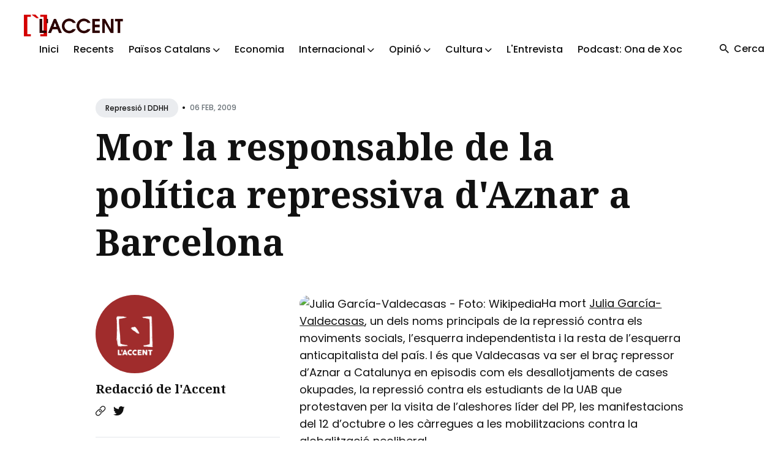

--- FILE ---
content_type: text/html
request_url: https://laccent.cat/mor-la-responsable-de-la-politica-repressiva-daznar-a-barcelona/
body_size: 7962
content:
<!DOCTYPE html>
<html lang="ca">

<head>
  <meta charset="utf-8">
  <meta http-equiv="X-UA-Compatible" content="IE=edge">
  <meta name="viewport" content="width=device-width, initial-scale=1">

  <title>Mor la responsable de la política repressiva d'Aznar a Barcelona</title>
  <meta name='description' content='Informació i comunicació popular dels Països Catalans'>

  <link rel="canonical" href="https://laccent.cat/mor-la-responsable-de-la-politica-repressiva-daznar-a-barcelona/">
  <link rel="alternate" type="application/rss+xml" title="" href="/feed.xml">

  <!-- Twitter Card -->
  <meta name="twitter:card" content="summary_large_image">
  <meta name="twitter:title" content="Mor la responsable de la política repressiva d'Aznar a Barcelona – L'Accent">
  <meta name="twitter:description" content="Ha mort Julia García-Valdecasas, un dels noms principals de la repressió contra els moviments socials, l’esquerra independentista i la resta de l’esquerra anticapitalista del país. I és que Valdecasas va ser el braç repressor d’Aznar a Catalunya en episodis com els desallotjaments de cases okupades, la repressió contra els estudiants de la UAB que protestaven per la visita de l’aleshores líder del PP, les manifestacions del 12 d’octubre o les càrregues a les mobilitzacions contra la globalització neoliberal.
">
  <meta name="twitter:image:src" content="">

  <!-- Facebook OpenGraph -->
  <meta property="og:title" content="Mor la responsable de la política repressiva d'Aznar a Barcelona – L'Accent">
  <meta property="og:description" content="Ha mort Julia García-Valdecasas, un dels noms principals de la repressió contra els moviments socials, l’esquerra independentista i la resta de l’esquerra anticapitalista del país. I és que Valdecasas va ser el braç repressor d’Aznar a Catalunya en episodis com els desallotjaments de cases okupades, la repressió contra els estudiants de la UAB que protestaven per la visita de l’aleshores líder del PP, les manifestacions del 12 d’octubre o les càrregues a les mobilitzacions contra la globalització neoliberal.
">
  <meta property="og:image" content="">

  <!-- Fonts -->
  <link rel="preconnect" href="https://fonts.googleapis.com">
  <link rel="preconnect" href="https://fonts.gstatic.com" crossorigin>

  <link rel="preload" href="https://fonts.googleapis.com/css2?family=Noto+Serif:ital,wght@0,700;1,400&family=Poppins:wght@400;500;700&display=swap" as="style">
  <link href="https://fonts.googleapis.com/css2?family=Noto+Serif:ital,wght@0,700;1,400&family=Poppins:wght@400;500;700&display=swap" rel="stylesheet">

  <!-- Ionicons -->
  <link rel="preload" href="https://unpkg.com/ionicons@4.5.10-0/dist/css/ionicons.min.css" as="style">
  <link href="https://unpkg.com/ionicons@4.5.10-0/dist/css/ionicons.min.css" rel="stylesheet">

  <script>
    
    if (localStorage.getItem("theme") === "dark") {
      document.documentElement.setAttribute("dark", "");
      document.documentElement.classList.add('dark-mode');
    }
    
  </script>

  <link rel="stylesheet" href="/assets/css/styles.css">

</head>


<body class="">

  

  <!-- begin global wrap -->
  <div class="global-wrap">
  
    <!-- begin header -->
<header class="header">
  <div class="container-big">
    <div class="row">
      <div class="header__inner col col-12">

        <div class="logo">
          <a class="logo__link" href="/">
          
            <img class="logo__image" src="/assets/img/general/logofonsblanc1.png" alt="L'Accent">
            <img class="logo__image__dark" src="/assets/img/general/logo-accent.png" alt="L'Accent">
          
          </a>
        </div>

        <div class="hamburger">
          <div></div>
        </div>

        <nav class="main-nav" aria-label="Main menu">
          <div class="main-nav__box">
            <ul class="nav__list list-reset">

              
              
              <li class="nav__item">
                <a href="/" class="nav__link">Inici</a>
              </li>
              
              
              
              <li class="nav__item">
                <a href="/latest/" class="nav__link">Recents</a>
              </li>
              
              
              
              <li class="nav__item dropdown">
                <span class="nav__link dropdown-toggle">Països Catalans <i class="ion ion-ios-arrow-down arrow-down"></i></span>
                <div class="dropdown-menu">
                
                  <a href="/categoria/actualitat-politica" class="nav__link">Actualitat Política</a>
                
                  <a href="/categoria/repressio-i-ddhh" class="nav__link">Repressió i DDHH</a>
                
                  <a href="/categoria/ciencia-i-tecnologia" class="nav__link">Ciència i tecnologia</a>
                
                  <a href="/categoria/societat" class="nav__link">Actualitat Social</a>
                
                  <a href="/categoria/medi-ambient-i-territori" class="nav__link">Medi ambient i territori</a>
                
                  <a href="/categoria/en-profunditat" class="nav__link">En profunditat</a>
                
                </div>
              </li>
              
              
              
              <li class="nav__item">
                <a href="/categoria/economia" class="nav__link">Economia</a>
              </li>
              
              
              
              <li class="nav__item dropdown">
                <span class="nav__link dropdown-toggle">Internacional <i class="ion ion-ios-arrow-down arrow-down"></i></span>
                <div class="dropdown-menu">
                
                  <a href="/categoria/asia" class="nav__link">Àsia</a>
                
                  <a href="/categoria/orient-mitja" class="nav__link">Orient Mitjà</a>
                
                  <a href="/categoria/europa" class="nav__link">Europa</a>
                
                  <a href="/categoria/africa" class="nav__link">Àfrica</a>
                
                  <a href="/categoria/america" class="nav__link">Amèrica</a>
                
                </div>
              </li>
              
              
              
              <li class="nav__item dropdown">
                <span class="nav__link dropdown-toggle">Opinió <i class="ion ion-ios-arrow-down arrow-down"></i></span>
                <div class="dropdown-menu">
                
                  <a href="/categoria/editorial" class="nav__link">Editorial</a>
                
                  <a href="/categoria/collaboracions" class="nav__link">Col·laboracions</a>
                
                  <a href="/categoria/paper-de-vidre" class="nav__link">Paper de vidre</a>
                
                </div>
              </li>
              
              
              
              <li class="nav__item dropdown">
                <span class="nav__link dropdown-toggle">Cultura <i class="ion ion-ios-arrow-down arrow-down"></i></span>
                <div class="dropdown-menu">
                
                  <a href="/categoria/historia" class="nav__link">Hisòria</a>
                
                  <a href="/categoria/politica-cultural" class="nav__link">Política Cultural</a>
                
                  <a href="/categoria/raco-del-coc" class="nav__link">Racó del coc</a>
                
                  <a href="/categoria/ressenyes" class="nav__link">Ressenyes</a>
                
                  <a href="/categoria/activitats-culturals" class="nav__link">Activitats Culturals</a>
                
                  <a href="/categoria/monografic" class="nav__link">Monogràfic</a>
                
                </div>
              </li>
              
              
              
              <li class="nav__item">
                <a href="/categoria/entrevista" class="nav__link">L'Entrevista</a>
              </li>
              
              
              
              <li class="nav__item">
                <a href="/categoria/ona-de-xoc" class="nav__link">Podcast: Ona de Xoc</a>
              </li>
              
              

            </ul>
          </div>

          <div class="nav-button">
            <div class="search-button">
              <i class="search-button__icon ion ion-md-search"></i>
              <span class="search-button__text">Cerca</span>
            </div>
            
          </div>
        </nav>

      </div>
    </div>
  </div>
</header>
<!-- end header -->

<!-- begin search -->
<div class="search">
  <div class="container">
    <div class="row">
      <div class="col col-12">
        <div class="search__box">
          <div class="search__group">
            <i class="search-input-icon ion ion-ios-search"></i>
            <i class="icon__search__close ion ion-md-close"></i>
            <label for="js-search-input" class="screen-reader-text">Search for Blog</label>
            <input type="text" id="js-search-input" class="search__text" autocomplete="off" placeholder="Cerca...">
          </div>
          <div class="search-results-list" id="js-results-container"></div>
        </div>
      </div>
    </div>
  </div>
  <div class="search__overlay"></div>
</div>
<!-- end search -->


  
    <!-- begin content -->
    <main class="content" aria-label="Content">
      <div class="container">
  <div class="row">
    <div class="col col-12 col-w-12">
      <div class="post__head">
  
        <div class="post__meta">
          
          <div class="post__categories">
          
            <a href="/categoria/repressio-i-ddhh" class="post__category">Repressió i DDHH</a>
          
          </div>
          <span class="article__date">•<time datetime="2009-02-06T14:38:21+01:00">06 Feb, 2009</time></span>
        </div>
  
        
        <h1 class="post__title">Mor la responsable de la política repressiva d&#39;Aznar a Barcelona</h1>
        
  
        
      </div>

    </div>
  </div>
</div>

<!-- begin post -->
<div class="container">

  <div class="row">
    <div class="sidebar-left col col-3 col-w-4 col-d-12">
      <aside class="sidebar">
        

<div class="widget-sidebar widget-post-author">

  
  <div class="post-author-image">
    <a href="/redaccio/" class="post__author__image">
      <img class="lazy" data-src="/assets/img/autors/logorodo.png" alt="Redacció de l'Accent">
    </a>
  </div>
  

  
  <h2 class="post-author-name">
    <a href="/redaccio/">Redacció de l'Accent</a>
  </h2>
  
  
  <p class="post-author-description"></p>
  

  <div class="post-author-social">
  
    
    <a class="post-author-link" href="https://laccent.cat" aria-label="Website link"><i class="ion ion-ios-link"></i></a>
    
    
    
    <a class="post-author-link" href="https://twitter.com/laccent" aria-label="Twitter link"><i class="ion ion-logo-twitter"></i></a>
    
    
  
  </div>
</div>

        

<div class="widget-sidebar widget-featured-posts">
  <h2 class="widget-sidebar-title">Destacats</h2>
  
    
    
    <div class="post-featured-content">
      <a href="/2026-01-19-llei-plurilinguisme/" class="post-featured-image">
        
        <img class="lazy" data-src="/assets/img/2026/01/pluri1.jpeg" alt="Sobre la Proposició de llei orgànica de garantia del plurilingüisme i dels drets lingüístics de la ciutadania davant les institucions de l’Estat">
      </a>
      <h3 class="post-featured-title"><a href="/2026-01-19-llei-plurilinguisme/">Sobre la Proposició de llei orgànica de garantia del plurilingüisme i dels drets lingüístics de la ciutadania davant les institucions de l’Estat</a></h3>
    </div>
    
  

    
    
    <div class="post-featured-content">
      <a href="/2026-01-19-el-cami-de-la-victoria/" class="post-featured-image">
        
        <img class="lazy" data-src="/assets/img/2026/01/cami1.jpg" alt="El camí de la victòria, de la il·lusió a l'estructura">
      </a>
      <h3 class="post-featured-title"><a href="/2026-01-19-el-cami-de-la-victoria/">El camí de la victòria, de la il·lusió a l'estructura</a></h3>
    </div>
    
  

    
    
    <div class="post-featured-content">
      <a href="/2025-12-25-antoniagarcia/" class="post-featured-image">
        
        <img class="lazy" data-src="/assets/img/2025/12/antonia02.jpg" alt="Antònia Garcia Benítez. Contra tota submissió: De les Plataformes Anticapitalistes del Vallès a la lluita de les dones a Ciutat Vella">
      </a>
      <h3 class="post-featured-title"><a href="/2025-12-25-antoniagarcia/">Antònia Garcia Benítez. Contra tota submissió: De les Plataformes Anticapitalistes del Vallès a la lluita de les dones a Ciutat Vella</a></h3>
    </div>
    
  

    
    
    <div class="post-featured-content">
      <a href="/2025-12-18-venecuela/" class="post-featured-image">
        
        <img class="lazy" data-src="/assets/img/2025/12/ven1.jpg" alt="Una brigada dels Països Catalans amb les Comunes de Veneçuela">
      </a>
      <h3 class="post-featured-title"><a href="/2025-12-18-venecuela/">Una brigada dels Països Catalans amb les Comunes de Veneçuela</a></h3>
    </div>
    
  

    
    
    <div class="post-featured-content">
      <a href="/2025-12-03-senspixen/" class="post-featured-image">
        
        <img class="lazy" data-src="/assets/img/2025/12/arranpv1.jpg" alt="Se’ns pixen a la cara i ens diuen que plou. Reflexions post-investidura i anàlisi del País Valencià">
      </a>
      <h3 class="post-featured-title"><a href="/2025-12-03-senspixen/">Se’ns pixen a la cara i ens diuen que plou. Reflexions post-investidura i anàlisi del País Valencià</a></h3>
    </div>
    
</div>

        
<div class="widget-sidebar widget-categories">
  <h3 class="widget-sidebar-title">Temes de L'Accent</h4>

    <div class="category-cloud">
    
      <a href="/categoria/paisos-catalans" class="category-cloud-item">Països Catalans</a>
    
    
      <a href="/categoria/opinio" class="category-cloud-item">Opinió</a>
    
    
      <a href="/categoria/collaboracions" class="category-cloud-item">Col·laboracions</a>
    
    
      <a href="/categoria/actualitat-politica" class="category-cloud-item">Actualitat política</a>
    
    
      <a href="/categoria/cultura" class="category-cloud-item">Cultura</a>
    
    
      <a href="/categoria/economia" class="category-cloud-item">Economia</a>
    
    
      <a href="/categoria/historia" class="category-cloud-item">Història</a>
    
    
      <a href="/categoria/general" class="category-cloud-item">General</a>
    
    
      <a href="/categoria/internacional" class="category-cloud-item">Internacional</a>
    
    
      <a href="/categoria/orient-mitja" class="category-cloud-item">Orient Mitjà</a>
    
    
      <a href="/categoria/america" class="category-cloud-item">Amèrica</a>
    
    
      <a href="/categoria/africa" class="category-cloud-item">Àfrica</a>
    
    
      <a href="/categoria/europa" class="category-cloud-item">Europa</a>
    
    
      <a href="/categoria/asia" class="category-cloud-item">Àsia</a>
    
    
      <a href="/categoria/entrevista" class="category-cloud-item">L'Entrevista</a>
    
    
      <a href="/categoria/el-fil-roig" class="category-cloud-item">El fil roig</a>
    
    
      <a href="/categoria/societat" class="category-cloud-item">Societat</a>
    
    
      <a href="/categoria/repressio-i-ddhh" class="category-cloud-item">Repressió i DDHH</a>
    
    
      <a href="/categoria/medi-ambient-i-territori" class="category-cloud-item">Medi ambient i territori</a>
    
    
      <a href="/categoria/ciencia-i-tecnologia" class="category-cloud-item">Ciència i tecnologia</a>
    
    
      <a href="/categoria/ona-de-xoc" class="category-cloud-item">Ona de Xoc</a>
    
    
      <a href="/categoria/dossier-covid2019" class="category-cloud-item">Dossier COVID2019</a>
    
    
      <a href="/categoria/ressenyes" class="category-cloud-item">Ressenyes</a>
    
    
      <a href="/categoria/en-profunditat" class="category-cloud-item">En profunditat</a>
    
    
      <a href="/categoria/editorial" class="category-cloud-item">Editorial</a>
    
    
      <a href="/categoria/paper-de-vidre" class="category-cloud-item">Paper de vidre</a>
    
    
      <a href="/categoria/monografic" class="category-cloud-item">Monogràfic</a>
    
    
      <a href="/categoria/vinyeta" class="category-cloud-item">Vinyeta</a>
    
    
      <a href="/categoria/esports" class="category-cloud-item">Esports</a>
    
    
      <a href="/categoria/hemeroteca" class="category-cloud-item">Hemeroteca</a>
    
    
      <a href="/categoria/raco-del-coc" class="category-cloud-item">Racó del coc</a>
    
    
      <a href="/categoria/l-accent" class="category-cloud-item">L'Accent</a>
    
    
      <a href="/categoria/info-capçalera" class="category-cloud-item">Info capçalera</a>
    
    
      <a href="/categoria/sense-categoria" class="category-cloud-item">Sense categoria</a>
    
    
      <a href="/categoria/activitats-culturals" class="category-cloud-item">Activitats Culturals</a>
    
    
      <a href="/categoria/politica-cultural" class="category-cloud-item">Política Cultural</a>
    
    
    
    </div>
</div>

      </aside>
    </div>

    <div class="col col-9 col-w-8 col-d-12">
      <article class="post">
    
        

        

        

        <div class="post__content">
          <p><img src="http://img25.imageshack.us/img25/1043/valdecasaam1.jpg" alt="Julia García-Valdecasas - Foto: Wikipedia" title="Julia García-Valdecasas - Foto: Wikipedia" />Ha mort <a href="http://ca.wikipedia.org/wiki/Julia_Garc%C3%ADa-Valdecasas_Salgado">Julia García-Valdecasas</a>, un dels noms principals de la repressió contra els moviments socials, l’esquerra independentista i la resta de l’esquerra anticapitalista del país. I és que Valdecasas va ser el braç repressor d’Aznar a Catalunya en episodis com els desallotjaments de cases okupades, la repressió contra els estudiants de la UAB que protestaven per la visita de l’aleshores líder del PP, les manifestacions del 12 d’octubre o les càrregues a les mobilitzacions contra la globalització neoliberal.</p>

<p>L’ACCENT fem un repàs del seu paper com a responsable de la repressió a una part del nostre país.</p>

<p>Julia García-Valdecasas va estar al capdavant de la Delegració de Govern espanyol a Catalunya de 1996 a 2003. Feia poc que havia ingressat al Partido Popular quan va accedir al càrrec (va entrar al partit de la mà d’Aznar el 1995, després d’una carrera com a inspectora d’Hisenda.</p>

<p>Abans que ella, el seu pare ja havia donat a conèixer el cognom García-Valdecasas a la ciutat de Barcelona: entre els anys 1965 i 1969 com a rector franquista de la Universitat de Barcelona.</p>

<p>Amb tot el suport del Govern d’Aznar durant les dues legislatures que va governar el PP a l’exectiu estatal, García-Valdecasas es va encarregar de dirigir els darrers anys de la Policia Nacional espanyola al Principat de Catalunya. I ho va fer amb contundència contra les mobilitzacions impulsades pels moviments d’esquerres de la ciutat.</p>

<p><strong>Repressora del moviment okupa</strong></p>

<p>Un dels moviments que va patir la contundència dels agents policials al sevei de Valdecasas va ser el moviment okupa. Des de mitjans anys 90 aquest moviment havia anat creixent i a finals de la dècada tenia la capacitat de treure milers de persones al carrer per reivindicar el dret a un habitatge digne. La resposta de la delegada del Govern van ser els desallotjaments i les càrregues contra les manifestacions de protesta. Ho feia emparada en el nou Codi Penal aprovat el 1996 que tipificava l’okupació d’immobles buits com a delicte d’usurpació.</p>

<p>García-Valdecasas va saltar als mitjans de comunicació amb el desallotjament del Cinema Princesa, que ella va dirigir el 28 d’octubre de 1996, pocs mesos després d’haver pres possessió del càrrec. Fins a 48 persones van ser detingudes en el moment del desallotjament. Aquell mateix vespre, els manifestants es van encarar als agens policies que van intentar impedir la manifestació. El saldo repressiu va ascendir a 16 detinguts més.</p>

<p><strong>Pilotes de goma contra els antifeixstes</strong></p>

<p>La delegada també estava al capdavant de la Policia quan desenes de col·lectius a la ciutat de Barcelona van manifestar-se amb contundència el 1998 i 1999 per impedir l’acte que feien des de feia anys organitzacions d’extrema dreta a la plaça dels Països Catalans, a Sants. Malgrat el cost en detinguts i ferits per les dures càrregues policials per protegir els feixites, els manfiestants van aconseguir que enviessin l’acte del 12 d’Octubre en un racó de Montjuïc. Tot i aquella victòria, la ultradreta es continua reunint per celebrar el “Día de la Hispanidad” a la munanya barcelonina. És per això que aquest 2008 l’esquerra independentista i altres grups han organitzat accions en contra per expulsar-los, del tot, de la ciutat.</p>

<p><strong>Aznar a la UAB</strong></p>

<p>El gener de 1999, José María Aznar feia una visita sorpresa a la UAB. Els estudiants van voler manifestar-se en contra de la presència del president espanyol al Campus, que s’hi havia desplaçat amb unitats d’agents antiavalots. I la resposta que van rebre van ser càrreges i bales de goma. Les imatges van aixecar la indignació de bona part del població catalana. La majoria de partits del Parlament principatí van demanar la dimissió de Valdecasas, però ella encara havia de continuar força anys al capdavant del càrrec.</p>

<p><strong>Càrregues contra els antiglobalitzadors</strong></p>

<p>Els manifestants de les diverses mobilitzacions contra la globalització neoliberal que van omplir de centenars de milers de persones la ciutat de Barcelona també van tastar les porres de la delegada. Una de les ocasions que va aixecar més protestes va ser el juny del 2001. La manifestació contra una reunió que havia de celebrar el Banc Mundial a la ciutat va acabar com un ball de bastons quan diverses persones van provocar incidents a la plaça Catalunya. Les entitats convocants van denunciar, amb fotografies, que eren policies vestits amb roba de carrer que tenien l’objectiu de rebentar la manifestació. 22 persones van ser detingudes. Valdecasas tornava a ser diana de les protestes dels moviments socials de la ciutat i també de la resta de partits, que un cop més demanaven la seva dimissió: 72 organtizacions es van querellar contra ella per l’actuació de la policia, però el cas va ser finalment desestimat.</p>

<p>Finalment va deixar el càrrec, però no pas com a resposta a les queixes per la seva actuació, sinó perquè Aznar la va cridar com a ministra d’Administracions Públiques.</p>

        </div>

        <div class="post__share">
  <ul class="share__list list-reset">
    <li class="share__item">
      <a class="share__link share__twitter"
        href="https://twitter.com/intent/tweet?text=Mor%20la%20responsable%20de%20la%20pol%C3%ADtica%20repressiva%20d'Aznar%20a%20Barcelona&url=https://laccent.cat/mor-la-responsable-de-la-politica-repressiva-daznar-a-barcelona/"
        onclick="window.open(this.href, 'pop-up', 'left=20,top=20,width=500,height=500,toolbar=1,resizable=0'); return false;"
        title="Share on Twitter" rel="nofollow"><i class="ion ion-logo-twitter"></i><span class="share-name">Twitter</span></a>
    </li>
    <li class="share__item">
      <a class="share__link share__facebook"
        href="https://www.facebook.com/sharer/sharer.php?u=https://laccent.cat/mor-la-responsable-de-la-politica-repressiva-daznar-a-barcelona/"
        onclick="window.open(this.href, 'pop-up', 'left=20,top=20,width=500,height=500,toolbar=1,resizable=0'); return false;"
        title="Share on Facebook" rel="nofollow"><i class="ion ion-logo-facebook"></i><span class="share-name">Facebook</span></a>
    </li>
    <li class="share__item">
      <a class="share__link share__pinterest"
        href="http://pinterest.com/pin/create/button/?url=https://laccent.cat/mor-la-responsable-de-la-politica-repressiva-daznar-a-barcelona/&amp;media=https://laccent.cat&amp;description=Mor%20la%20responsable%20de%20la%20pol%C3%ADtica%20repressiva%20d'Aznar%20a%20Barcelona"
        onclick="window.open(this.href, 'pop-up', 'left=20,top=20,width=900,height=500,toolbar=1,resizable=0'); return false;"
        title="Share on Pinterest" rel="nofollow"><i class="ion ion-logo-pinterest"></i><span class="share-name">Pinterest</span></a>
    </li>
    <li class="share__item">
      <a class="share__link share__linkedin"
        href="https://www.linkedin.com/shareArticle?mini=true&url=https://laccent.cat/mor-la-responsable-de-la-politica-repressiva-daznar-a-barcelona/&title=Mor%20la%20responsable%20de%20la%20pol%C3%ADtica%20repressiva%20d'Aznar%20a%20Barcelona&summary=&source="
        onclick="window.open(this.href, 'pop-up', 'left=20,top=20,width=500,height=500,toolbar=1,resizable=0'); return false;"
        title="Share on LinkedIn" rel="nofollow"><i class="ion ion-logo-linkedin"></i><span class="share-name">Linkedin</span></a>
    </li>
  </ul>
</div>
<br />


      </article>
    </div>

  </div>
</div>
<!-- end post -->


    </main>
    <!-- end content -->

    <!-- begin footer -->
<footer class="footer">
  <div class="container">
    <div class="row">
      <div class="col col-12">

        <div class="footer__inner">
          <div class="row">
            <div class="col col-3 col-d-12">
              <div class="widget-footer widget-info">
                <div class="logo-footer">
                  <a class="logo-footer__link widget-title" href="/">
                    <img class="logo-footer__image" src="/assets/img/general/logofonsblanc1.png"
                      alt="L'Accent">
                    <img class="logo-footer__image__dark" src="/assets/img/general/logo-accent.png"
                      alt="L'Accent">
                  </a>
                </div>
                <a class="authors__link" href="/que-es-laccent">Què és l'Accent</a>
              </div>
            </div>
            <div class="col col-3 col-d-12">
              <div class="widget-footer widget-info">
                <h3>Col·laboracions</h3>
                <p class="widget-footer__desc">L'Accent és un projecte autogestionat i funciona a través de dos elements imprescindibles: el treball voluntari i les persones sòcies.</p>
              </div>
            </div>
            <div class="col col-3 col-d-12">
              <div class="widget-footer widget-info">
                <h3>Xarxes Socials</h3>
                <div class="social">
                  <ul class="social__list list-reset">
                    <li class="social__item">
                      <a class="social__link" href="https://www.youtube.com/@VideosLAccent" target="_blank" rel="noopener" aria-label="youtube link">
                        <img src="/assets/img/banners/youtube.png" width="50" height="50">
                      </a>
                    </li>
                    <li class="social__item">
                      <a class="social__link" href="https://t.me/laccent" target="_blank" rel="noopener" aria-label="telegram link">
                        <img src="/assets/img/banners/telegram.png" width="50" height="50">
                      </a>
                    </li>
                    <li class="social__item">
                      <a class="social__link" href="https://twitter.com/laccent" target="_blank" rel="noopener" aria-label="twitter link">
                        <img src="/assets/img/banners/twitter.png" width="50" height="50">
                      </a>
                    </li>
                    <li class="social__item">
                      <a class="social__link" href="https://www.instagram.com/laccent.cat/" target="_blank" rel="noopener" aria-label="instagram link">
                        <img src="/assets/img/banners/instagram.png" width="50" height="50">
                      </a>
                    </li>
                    <li class="social__item">
                      <a class="social__link" href="https://bsky.app/profile/laccent.bsky.social" target="_blank" rel="noopener" aria-label="bluesky link">
                        <img src="/assets/img/banners/bluesky.png" width="50" height="50">
                      </a>
                    </li>
                  </ul>
                </div>
              </div>
            </div>
          </div>
        </div>

        <div class="footer__info">
          <div class="copyright">2026 <a href="/">L'Accent</a>. Lloc web fet amb <a href="https://jekyllrb.com/">Jekyll</a>.</div>
          <div class="footer__info__right">
            
            <div class="toggle-theme">
              <div class="toggle-moon" title="Enable dark mode" aria-hidden="true"><i class="ion ion-ios-moon"></i> <span class="toggle-text">Fosc</span></div>
              <div class="toggle-sun" title="Enable light mode" aria-hidden="true"><i class="ion ion-ios-sunny"></i> <span class="toggle-text">Clar</span></div>
            </div>
            
            <div class="top" title="Top"><i class="ion-md-arrow-round-up"></i> <span class="top__text">Torna a dalt</span></div>
          </div>
        </div>

      </div>
    </div>
  </div>
</footer>
<!-- end footer -->

  </div>
  <!-- end global wrap -->

  <script src="/assets/js/scripts.js"></script>
  <script src="/assets/js/common.js"></script>
</body>

</html>


--- FILE ---
content_type: text/css
request_url: https://laccent.cat/assets/css/styles.css
body_size: 94122
content:
/*!------------------------------------------------------------------
[MAIN STYLESHEET]
-------------------------------------------------------------------*/
/* >>>>>>>>>>>>>>>>>>>>>>>>>>>>>>>>>>>>>>>>>>>>>>>>>>>>>>>>
:: Template name: Danto
:: Danto is a fast, modern, optimized, and mobile-friendly Jekyll theme. It is fully compatible with GitHub Pages, supports videos from YouTube and Vimeo, and also has a light and dark mode. This theme has been designed with a focus on readability to provide your visitors with a quality user experience and is perfect for a personal blog, news, magazine, and all kinds of publishing websites.
:: Template Author: Artem Sheludko
:: Version: 1.0
<<<<<<<<<<<<<<<<<<<<<<<<<<<<<<<<<<<<<<<<<<<<<<<<<<<<<<<<<< */
/* >>>>>>>>>>>>>>>>>>>>>>>>>>>
:: 1-Tools and Libs
    1.1-Normalize
    1.2-Reset
    1.3-Shared
    1.4-Syntax Highlighting
    1.5-Grid
    1.6-Animate
:: 2-Base Styles
    2.1-Base
:: 3-Modules
    3.1-Header
    3.2-Search
    3.3-Pagination
    3.4-Footer
    3.5-Gallery
    3.6-Hero
    3.7-Article
    3.8-Contact
    3.9-Sections
    3.10-Section categories
    3.11-Sidebar
    3.12-Scroll Button Top
    3.13-Buttons
:: 4-Layouts
    4.1-Post Page
    4.2-Authors
    4.3-categories Page
<<<<<<<<<<<<<<<<<<<<<<<<<<<< */
/* Color Scheme */
:root {
  --primary-color: #f8ce5f;
  --white: #fff;
  --light-gray: #f0f0f0;
  --lighten-blue: #eaecef;
  --light-blue: #e4e6eb;
  --blue-gray: #697177;
  --gray: #9e9e9e;
  --dark: #111;
  --dark-blue: #1e2943;
  --background-color: var(--white);
  --background-alt-color: var(--lighten-blue);
  --background-alt-color-2: var(--light-blue);
  --text-color: var(--dark);
  --text-alt-color: var(--blue-gray);
  --heading-font-color: var(--dark);
  --link-color: var(--dark);
  --link-color-hover: var(--dark);
  --button-color: #320101;
  --button-background-color: var(--primary-color);
  --button-background-hover: #edc352;
  --border-color: var(--light-blue);
  --border-alt-color: var(--white);
  --th-color: var(--light-gray);
  --tr-color: var(--light-gray);
  --syntax-highlighting-background: var(--light-gray);
}

:root[dark] {
  --primary-color: #fbdab1;
  --white: #fff;
  --light-gray: #f5f5f5;
  --gray: #9a9a9a;
  --dark: #2a2b2d;
  --dark-blue: #181818;
  --background-color: var(--dark-blue);
  --background-alt-color: var(--dark);
  --background-alt-color-2: #262729;
  --text-color: var(--gray);
  --text-alt-color: var(--gray);
  --heading-font-color: var(--light-gray);
  --link-color: var(--light-gray);
  --link-color-hover: var(--light-gray);
  --button-color: var(--dark);
  --button-background-color: var(--primary-color);
  --button-background-hover:#d3b795;
  --border-color: #333;
  --border-alt-color: #333;
  --th-color: var(--dark);
  --tr-color: var(--dark);
  --syntax-highlighting-background: var(--dark);
}

.list-reset {
  list-style-type: none;
  margin: 0;
  padding: 0;
}

.clearfix::after,
.clearfix ::before {
  content: "";
  display: table;
  clear: both;
}

.screen-reader-text {
  clip: rect(1px, 1px, 1px, 1px);
  height: 1px;
  overflow: hidden;
  position: absolute !important;
  width: 1px;
  word-wrap: normal !important;
}

/* =======================
:: 1-Tools and Libs
======================= */
/* >>>>>>>>>>>>>> :: 1.1-Normalize <<<<<<<<<<<<<<< */
/*! normalize.css v8.0.0 | MIT License | github.com/necolas/normalize.css */
/* Document
   ========================================================================== */
/**
 * 1. Correct the line height in all browsers.
 * 2. Prevent adjustments of font size after orientation changes in iOS.
 */
html {
  line-height: 1.15; /* 1 */
  -webkit-text-size-adjust: 100%; /* 2 */
}

/* Sections
   ========================================================================== */
/**
 * Remove the margin in all browsers.
 */
body {
  margin: 0;
}

/**
 * Correct the font size and margin on `h1` elements within `section` and
 * `article` contexts in Chrome, Firefox, and Safari.
 */
h1 {
  font-size: 2em;
  margin: 0.67em 0;
}

/* Grouping content
   ========================================================================== */
/**
 * 1. Add the correct box sizing in Firefox.
 * 2. Show the overflow in Edge and IE.
 */
hr {
  box-sizing: content-box; /* 1 */
  height: 0; /* 1 */
  overflow: visible; /* 2 */
}

/**
 * 1. Correct the inheritance and scaling of font size in all browsers.
 * 2. Correct the odd `em` font sizing in all browsers.
 */
pre {
  font-family: monospace, monospace; /* 1 */
  font-size: 1em; /* 2 */
}

/* Text-level semantics
   ========================================================================== */
/**
 * Remove the gray background on active links in IE 10.
 */
a {
  background-color: transparent;
}

/**
 * 1. Remove the bottom border in Chrome 57-
 * 2. Add the correct text decoration in Chrome, Edge, IE, Opera, and Safari.
 */
abbr[title] {
  border-bottom: none; /* 1 */
  text-decoration: underline; /* 2 */
  text-decoration: underline dotted; /* 2 */
}

/**
 * Add the correct font weight in Chrome, Edge, and Safari.
 */
b,
strong {
  font-weight: bolder;
}

/**
 * 1. Correct the inheritance and scaling of font size in all browsers.
 * 2. Correct the odd `em` font sizing in all browsers.
 */
code,
kbd,
samp {
  font-family: monospace, monospace; /* 1 */
  font-size: 1em; /* 2 */
}

/**
 * Add the correct font size in all browsers.
 */
small {
  font-size: 80%;
}

/**
 * Prevent `sub` and `sup` elements from affecting the line height in
 * all browsers.
 */
sub,
sup {
  font-size: 75%;
  line-height: 0;
  position: relative;
  vertical-align: baseline;
}

sub {
  bottom: -0.25em;
}

sup {
  top: -0.5em;
}

/* Embedded content
   ========================================================================== */
/**
 * Remove the border on images inside links in IE 10.
 */
img {
  border-style: none;
}

/* Forms
   ========================================================================== */
/**
 * 1. Change the font styles in all browsers.
 * 2. Remove the margin in Firefox and Safari.
 */
button,
input,
optgroup,
select,
textarea {
  font-family: inherit; /* 1 */
  font-size: 100%; /* 1 */
  line-height: 1.15; /* 1 */
  margin: 0; /* 2 */
}

/**
 * Show the overflow in IE.
 * 1. Show the overflow in Edge.
 */
button,
input { /* 1 */
  overflow: visible;
}

/**
 * Remove the inheritance of text transform in Edge, Firefox, and IE.
 * 1. Remove the inheritance of text transform in Firefox.
 */
button,
select { /* 1 */
  text-transform: none;
}

/**
 * Correct the inability to style clickable types in iOS and Safari.
 */
button,
[type=button],
[type=reset],
[type=submit] {
  -webkit-appearance: button;
}

/**
 * Remove the inner border and padding in Firefox.
 */
button::-moz-focus-inner,
[type=button]::-moz-focus-inner,
[type=reset]::-moz-focus-inner,
[type=submit]::-moz-focus-inner {
  border-style: none;
  padding: 0;
}

/**
 * Restore the focus styles unset by the previous rule.
 */
button:-moz-focusring,
[type=button]:-moz-focusring,
[type=reset]:-moz-focusring,
[type=submit]:-moz-focusring {
  outline: 1px dotted ButtonText;
}

/**
 * Correct the padding in Firefox.
 */
fieldset {
  padding: 0.35em 0.75em 0.625em;
}

/**
 * 1. Correct the text wrapping in Edge and IE.
 * 2. Correct the color inheritance from `fieldset` elements in IE.
 * 3. Remove the padding so developers are not caught out when they zero out
 *    `fieldset` elements in all browsers.
 */
legend {
  box-sizing: border-box; /* 1 */
  color: inherit; /* 2 */
  display: table; /* 1 */
  max-width: 100%; /* 1 */
  padding: 0; /* 3 */
  white-space: normal; /* 1 */
}

/**
 * Add the correct vertical alignment in Chrome, Firefox, and Opera.
 */
progress {
  vertical-align: baseline;
}

/**
 * Remove the default vertical scrollbar in IE 10+.
 */
textarea {
  overflow: auto;
}

/**
 * 1. Add the correct box sizing in IE 10.
 * 2. Remove the padding in IE 10.
 */
[type=checkbox],
[type=radio] {
  box-sizing: border-box; /* 1 */
  padding: 0; /* 2 */
}

/**
 * Correct the cursor style of increment and decrement buttons in Chrome.
 */
[type=number]::-webkit-inner-spin-button,
[type=number]::-webkit-outer-spin-button {
  height: auto;
}

/**
 * 1. Correct the odd appearance in Chrome and Safari.
 * 2. Correct the outline style in Safari.
 */
[type=search] {
  -webkit-appearance: textfield; /* 1 */
  outline-offset: -2px; /* 2 */
}

/**
 * Remove the inner padding in Chrome and Safari on macOS.
 */
[type=search]::-webkit-search-decoration {
  -webkit-appearance: none;
}

/**
 * 1. Correct the inability to style clickable types in iOS and Safari.
 * 2. Change font properties to `inherit` in Safari.
 */
::-webkit-file-upload-button {
  -webkit-appearance: button; /* 1 */
  font: inherit; /* 2 */
}

/* Interactive
   ========================================================================== */
/*
 * Add the correct display in Edge, IE 10+, and Firefox.
 */
details {
  display: block;
}

/*
 * Add the correct display in all browsers.
 */
summary {
  display: list-item;
}

/* Misc
   ========================================================================== */
/**
 * Add the correct display in IE 10+.
 */
template {
  display: none;
}

/**
 * Add the correct display in IE 10.
 */
[hidden] {
  display: none;
}

/* >>>>>>>>>>>>>> :: 1.2-Reset <<<<<<<<<<<<<<< */
/**
 * A very simple reset that sits on top of Normalize.css.
*/
body,
h1, h2, h3, h4, h5, h6,
p, blockquote, pre,
dl, dd, ol, ul,
fieldset, legend,
figure,
hr {
  margin: 0;
  padding: 0;
}

/**
 * Remove trailing margins from nested lists.
 */
li > ul,
li > ol {
  margin-bottom: 0;
}

/**
 * Remove default table spacing.
 */
table {
  border-collapse: collapse;
  border-spacing: 0;
}

/* >>>>>>>>>>>>>> :: 1.3-Shared <<<<<<<<<<<<<<< */
/**
 * Shared declarations for certain elements.
 */
h1, h2, h3, h4, h5, h6,
ul, ol, dl,
blockquote, p, address,
hr,
table,
fieldset, figure,
pre {
  margin-bottom: 32px;
}

/**
 * Consistent indentation for lists.
 */
ul, ol,
dd {
  margin-left: 16px;
}

ul li, ol li {
  margin-bottom: 8px;
}

/* >>>>>>>>>>>>>> :: 1.4-Syntax Highlighting <<<<<<<<<<<<<<< */
/*
  Syntax Highlighting
*/
.highlight {
  margin-bottom: 32px;
  border-radius: 4px;
  background: var(--syntax-highlighting-background);
}
.highlighter-rouge .highlight {
  background: var(--syntax-highlighting-background);
}
.highlight .c {
  color: #998;
  font-style: italic;
}
.highlight .err {
  color: #a61717;
  background-color: #e3d2d2;
}
.highlight .k {
  font-weight: bold;
}
.highlight .o {
  font-weight: bold;
}
.highlight .cm {
  color: #998;
  font-style: italic;
}
.highlight .cp {
  color: #999;
  font-weight: bold;
}
.highlight .c1 {
  color: #998;
  font-style: italic;
}
.highlight .cs {
  color: #999;
  font-weight: bold;
  font-style: italic;
}
.highlight .gd {
  color: #000;
  background-color: #fdd;
}
.highlight .gd .x {
  color: #000;
  background-color: #faa;
}
.highlight .ge {
  font-style: italic;
}
.highlight .gr {
  color: #a00;
}
.highlight .gh {
  color: #999;
}
.highlight .gi {
  color: #000;
  background-color: #dfd;
}
.highlight .gi .x {
  color: #000;
  background-color: #afa;
}
.highlight .go {
  color: #888;
}
.highlight .gp {
  color: #555;
}
.highlight .gs {
  font-weight: bold;
}
.highlight .gu {
  color: #aaa;
}
.highlight .gt {
  color: #a00;
}
.highlight .kc {
  font-weight: bold;
}
.highlight .kd {
  font-weight: bold;
}
.highlight .kp {
  font-weight: bold;
}
.highlight .kr {
  font-weight: bold;
}
.highlight .kt {
  color: #5d76bf;
  font-weight: bold;
}
.highlight .m {
  color: #099;
}
.highlight .s {
  color: #ec2355;
}
.highlight .na {
  color: #008080;
}
.highlight .nb {
  color: #0086B3;
}
.highlight .nc {
  color: #5d76bf;
  font-weight: bold;
}
.highlight .no {
  color: #008080;
}
.highlight .ni {
  color: #800080;
}
.highlight .ne {
  color: #900;
  font-weight: bold;
}
.highlight .nf {
  color: #900;
  font-weight: bold;
}
.highlight .nn {
  color: #555;
}
.highlight .nt {
  color: #4d65dc;
}
.highlight .nv {
  color: #008080;
}
.highlight .ow {
  font-weight: bold;
}
.highlight .w {
  color: #bbb;
}
.highlight .mf {
  color: #099;
}
.highlight .mh {
  color: #099;
}
.highlight .mi {
  color: #099;
}
.highlight .mo {
  color: #099;
}
.highlight .sb {
  color: #ec2355;
}
.highlight .sc {
  color: #ec2355;
}
.highlight .sd {
  color: #ec2355;
}
.highlight .s2 {
  color: #ec2355;
}
.highlight .se {
  color: #ec2355;
}
.highlight .sh {
  color: #ec2355;
}
.highlight .si {
  color: #ec2355;
}
.highlight .sx {
  color: #ec2355;
}
.highlight .sr {
  color: #009926;
}
.highlight .s1 {
  color: #ec2355;
}
.highlight .ss {
  color: #990073;
}
.highlight .bp {
  color: #999;
}
.highlight .vc {
  color: #008080;
}
.highlight .vg {
  color: #008080;
}
.highlight .vi {
  color: #008080;
}
.highlight .il {
  color: #099;
}

/* >>>>>>>>>>>>>> :: 1.5-Grid <<<<<<<<<<<<<<< */
/* Grid */
.container {
  max-width: 1332px;
  padding-left: 16px;
  padding-right: 16px;
}

.container-big {
  max-width: 100%;
  margin: 0 auto;
  padding-left: calc(16px * 2);
  padding-right: calc(16px * 2);
}
@media (max-width: 576px) {
  .container-big {
    max-width: 480px;
    padding-left: calc(16px + 4px);
    padding-right: calc(16px + 4px);
  }
}

.container {
  margin: 0 auto;
}
@media (max-width: 1400px) {
  .container {
    max-width: 1000px;
    padding-left: 16px;
    padding-right: 16px;
  }
}
@media (max-width: 1024px) {
  .container {
    max-width: 740px;
  }
}
@media (max-width: 768px) {
  .container {
    max-width: 560px;
  }
}
@media (max-width: 576px) {
  .container {
    max-width: 480px;
    padding-left: calc(16px + 4px);
    padding-right: calc(16px + 4px);
  }
}

.row {
  display: flex;
  flex-wrap: wrap;
  flex: 0 1 auto;
  flex-direction: row;
  box-sizing: border-box;
  margin-left: -16px;
  margin-right: -16px;
}

.col {
  padding-left: 16px;
  padding-right: 16px;
}

[class^=col-] {
  flex: auto;
}

.col-0 {
  width: calc(0 / 12 * 100%);
}

.col-1 {
  width: calc(1 / 12 * 100%);
}

.col-2 {
  width: calc(2 / 12 * 100%);
}

.col-3 {
  width: calc(3 / 12 * 100%);
}

.col-4 {
  width: calc(4 / 12 * 100%);
}

.col-5 {
  width: calc(5 / 12 * 100%);
}

.col-6 {
  width: calc(6 / 12 * 100%);
}

.col-7 {
  width: calc(7 / 12 * 100%);
}

.col-8 {
  width: calc(8 / 12 * 100%);
}

.col-9 {
  width: calc(9 / 12 * 100%);
}

.col-10 {
  width: calc(10 / 12 * 100%);
}

.col-11 {
  width: calc(11 / 12 * 100%);
}

.col-12 {
  width: calc(12 / 12 * 100%);
}

.push-0 {
  margin-left: calc(0 / 12 * 100%);
}

.push-1 {
  margin-left: calc(1 / 12 * 100%);
}

.push-2 {
  margin-left: calc(2 / 12 * 100%);
}

.push-3 {
  margin-left: calc(3 / 12 * 100%);
}

.push-4 {
  margin-left: calc(4 / 12 * 100%);
}

.push-5 {
  margin-left: calc(5 / 12 * 100%);
}

.push-6 {
  margin-left: calc(6 / 12 * 100%);
}

.push-7 {
  margin-left: calc(7 / 12 * 100%);
}

.push-8 {
  margin-left: calc(8 / 12 * 100%);
}

.push-9 {
  margin-left: calc(9 / 12 * 100%);
}

.push-10 {
  margin-left: calc(10 / 12 * 100%);
}

.push-11 {
  margin-left: calc(11 / 12 * 100%);
}

.push-12 {
  margin-left: calc(12 / 12 * 100%);
}

.pull-0 {
  margin-right: calc(0 / 12 * 100%);
}

.pull-1 {
  margin-right: calc(1 / 12 * 100%);
}

.pull-2 {
  margin-right: calc(2 / 12 * 100%);
}

.pull-3 {
  margin-right: calc(3 / 12 * 100%);
}

.pull-4 {
  margin-right: calc(4 / 12 * 100%);
}

.pull-5 {
  margin-right: calc(5 / 12 * 100%);
}

.pull-6 {
  margin-right: calc(6 / 12 * 100%);
}

.pull-7 {
  margin-right: calc(7 / 12 * 100%);
}

.pull-8 {
  margin-right: calc(8 / 12 * 100%);
}

.pull-9 {
  margin-right: calc(9 / 12 * 100%);
}

.pull-10 {
  margin-right: calc(10 / 12 * 100%);
}

.pull-11 {
  margin-right: calc(11 / 12 * 100%);
}

.pull-12 {
  margin-right: calc(12 / 12 * 100%);
}

@media (max-width: 1400px) {
  .col-w-0 {
    width: calc(0 / 12 * 100%);
  }
  .col-w-1 {
    width: calc(1 / 12 * 100%);
  }
  .col-w-2 {
    width: calc(2 / 12 * 100%);
  }
  .col-w-3 {
    width: calc(3 / 12 * 100%);
  }
  .col-w-4 {
    width: calc(4 / 12 * 100%);
  }
  .col-w-5 {
    width: calc(5 / 12 * 100%);
  }
  .col-w-6 {
    width: calc(6 / 12 * 100%);
  }
  .col-w-7 {
    width: calc(7 / 12 * 100%);
  }
  .col-w-8 {
    width: calc(8 / 12 * 100%);
  }
  .col-w-9 {
    width: calc(9 / 12 * 100%);
  }
  .col-w-10 {
    width: calc(10 / 12 * 100%);
  }
  .col-w-11 {
    width: calc(11 / 12 * 100%);
  }
  .col-w-12 {
    width: calc(12 / 12 * 100%);
  }
  .push-w-0 {
    margin-left: calc(0 / 12 * 100%);
  }
  .push-w-1 {
    margin-left: calc(1 / 12 * 100%);
  }
  .push-w-2 {
    margin-left: calc(2 / 12 * 100%);
  }
  .push-w-3 {
    margin-left: calc(3 / 12 * 100%);
  }
  .push-w-4 {
    margin-left: calc(4 / 12 * 100%);
  }
  .push-w-5 {
    margin-left: calc(5 / 12 * 100%);
  }
  .push-w-6 {
    margin-left: calc(6 / 12 * 100%);
  }
  .push-w-7 {
    margin-left: calc(7 / 12 * 100%);
  }
  .push-w-8 {
    margin-left: calc(8 / 12 * 100%);
  }
  .push-w-9 {
    margin-left: calc(9 / 12 * 100%);
  }
  .push-w-10 {
    margin-left: calc(10 / 12 * 100%);
  }
  .push-w-11 {
    margin-left: calc(11 / 12 * 100%);
  }
  .push-w-12 {
    margin-left: calc(12 / 12 * 100%);
  }
  .pull-w-0 {
    margin-right: calc(0 / 12 * 100%);
  }
  .pull-w-1 {
    margin-right: calc(1 / 12 * 100%);
  }
  .pull-w-2 {
    margin-right: calc(2 / 12 * 100%);
  }
  .pull-w-3 {
    margin-right: calc(3 / 12 * 100%);
  }
  .pull-w-4 {
    margin-right: calc(4 / 12 * 100%);
  }
  .pull-w-5 {
    margin-right: calc(5 / 12 * 100%);
  }
  .pull-w-6 {
    margin-right: calc(6 / 12 * 100%);
  }
  .pull-w-7 {
    margin-right: calc(7 / 12 * 100%);
  }
  .pull-w-8 {
    margin-right: calc(8 / 12 * 100%);
  }
  .pull-w-9 {
    margin-right: calc(9 / 12 * 100%);
  }
  .pull-w-10 {
    margin-right: calc(10 / 12 * 100%);
  }
  .pull-w-11 {
    margin-right: calc(11 / 12 * 100%);
  }
  .pull-w-12 {
    margin-right: calc(12 / 12 * 100%);
  }
}
@media (max-width: 1024px) {
  .col-d-0 {
    width: calc(0 / 12 * 100%);
  }
  .col-d-1 {
    width: calc(1 / 12 * 100%);
  }
  .col-d-2 {
    width: calc(2 / 12 * 100%);
  }
  .col-d-3 {
    width: calc(3 / 12 * 100%);
  }
  .col-d-4 {
    width: calc(4 / 12 * 100%);
  }
  .col-d-5 {
    width: calc(5 / 12 * 100%);
  }
  .col-d-6 {
    width: calc(6 / 12 * 100%);
  }
  .col-d-7 {
    width: calc(7 / 12 * 100%);
  }
  .col-d-8 {
    width: calc(8 / 12 * 100%);
  }
  .col-d-9 {
    width: calc(9 / 12 * 100%);
  }
  .col-d-10 {
    width: calc(10 / 12 * 100%);
  }
  .col-d-11 {
    width: calc(11 / 12 * 100%);
  }
  .col-d-12 {
    width: calc(12 / 12 * 100%);
  }
  .push-d-0 {
    margin-left: calc(0 / 12 * 100%);
  }
  .push-d-1 {
    margin-left: calc(1 / 12 * 100%);
  }
  .push-d-2 {
    margin-left: calc(2 / 12 * 100%);
  }
  .push-d-3 {
    margin-left: calc(3 / 12 * 100%);
  }
  .push-d-4 {
    margin-left: calc(4 / 12 * 100%);
  }
  .push-d-5 {
    margin-left: calc(5 / 12 * 100%);
  }
  .push-d-6 {
    margin-left: calc(6 / 12 * 100%);
  }
  .push-d-7 {
    margin-left: calc(7 / 12 * 100%);
  }
  .push-d-8 {
    margin-left: calc(8 / 12 * 100%);
  }
  .push-d-9 {
    margin-left: calc(9 / 12 * 100%);
  }
  .push-d-10 {
    margin-left: calc(10 / 12 * 100%);
  }
  .push-d-11 {
    margin-left: calc(11 / 12 * 100%);
  }
  .push-d-12 {
    margin-left: calc(12 / 12 * 100%);
  }
  .pull-d-0 {
    margin-right: calc(0 / 12 * 100%);
  }
  .pull-d-1 {
    margin-right: calc(1 / 12 * 100%);
  }
  .pull-d-2 {
    margin-right: calc(2 / 12 * 100%);
  }
  .pull-d-3 {
    margin-right: calc(3 / 12 * 100%);
  }
  .pull-d-4 {
    margin-right: calc(4 / 12 * 100%);
  }
  .pull-d-5 {
    margin-right: calc(5 / 12 * 100%);
  }
  .pull-d-6 {
    margin-right: calc(6 / 12 * 100%);
  }
  .pull-d-7 {
    margin-right: calc(7 / 12 * 100%);
  }
  .pull-d-8 {
    margin-right: calc(8 / 12 * 100%);
  }
  .pull-d-9 {
    margin-right: calc(9 / 12 * 100%);
  }
  .pull-d-10 {
    margin-right: calc(10 / 12 * 100%);
  }
  .pull-d-11 {
    margin-right: calc(11 / 12 * 100%);
  }
  .pull-d-12 {
    margin-right: calc(12 / 12 * 100%);
  }
}
@media (max-width: 768px) {
  .col-t-0 {
    width: calc(0 / 12 * 100%);
  }
  .col-t-1 {
    width: calc(1 / 12 * 100%);
  }
  .col-t-2 {
    width: calc(2 / 12 * 100%);
  }
  .col-t-3 {
    width: calc(3 / 12 * 100%);
  }
  .col-t-4 {
    width: calc(4 / 12 * 100%);
  }
  .col-t-5 {
    width: calc(5 / 12 * 100%);
  }
  .col-t-6 {
    width: calc(6 / 12 * 100%);
  }
  .col-t-7 {
    width: calc(7 / 12 * 100%);
  }
  .col-t-8 {
    width: calc(8 / 12 * 100%);
  }
  .col-t-9 {
    width: calc(9 / 12 * 100%);
  }
  .col-t-10 {
    width: calc(10 / 12 * 100%);
  }
  .col-t-11 {
    width: calc(11 / 12 * 100%);
  }
  .col-t-12 {
    width: calc(12 / 12 * 100%);
  }
  .push-t-0 {
    margin-left: calc(0 / 12 * 100%);
  }
  .push-t-1 {
    margin-left: calc(1 / 12 * 100%);
  }
  .push-t-2 {
    margin-left: calc(2 / 12 * 100%);
  }
  .push-t-3 {
    margin-left: calc(3 / 12 * 100%);
  }
  .push-t-4 {
    margin-left: calc(4 / 12 * 100%);
  }
  .push-t-5 {
    margin-left: calc(5 / 12 * 100%);
  }
  .push-t-6 {
    margin-left: calc(6 / 12 * 100%);
  }
  .push-t-7 {
    margin-left: calc(7 / 12 * 100%);
  }
  .push-t-8 {
    margin-left: calc(8 / 12 * 100%);
  }
  .push-t-9 {
    margin-left: calc(9 / 12 * 100%);
  }
  .push-t-10 {
    margin-left: calc(10 / 12 * 100%);
  }
  .push-t-11 {
    margin-left: calc(11 / 12 * 100%);
  }
  .push-t-12 {
    margin-left: calc(12 / 12 * 100%);
  }
  .pull-t-0 {
    margin-right: calc(0 / 12 * 100%);
  }
  .pull-t-1 {
    margin-right: calc(1 / 12 * 100%);
  }
  .pull-t-2 {
    margin-right: calc(2 / 12 * 100%);
  }
  .pull-t-3 {
    margin-right: calc(3 / 12 * 100%);
  }
  .pull-t-4 {
    margin-right: calc(4 / 12 * 100%);
  }
  .pull-t-5 {
    margin-right: calc(5 / 12 * 100%);
  }
  .pull-t-6 {
    margin-right: calc(6 / 12 * 100%);
  }
  .pull-t-7 {
    margin-right: calc(7 / 12 * 100%);
  }
  .pull-t-8 {
    margin-right: calc(8 / 12 * 100%);
  }
  .pull-t-9 {
    margin-right: calc(9 / 12 * 100%);
  }
  .pull-t-10 {
    margin-right: calc(10 / 12 * 100%);
  }
  .pull-t-11 {
    margin-right: calc(11 / 12 * 100%);
  }
  .pull-t-12 {
    margin-right: calc(12 / 12 * 100%);
  }
}
@media (max-width: 576px) {
  .col-m-0 {
    width: calc(0 / 12 * 100%);
  }
  .col-m-1 {
    width: calc(1 / 12 * 100%);
  }
  .col-m-2 {
    width: calc(2 / 12 * 100%);
  }
  .col-m-3 {
    width: calc(3 / 12 * 100%);
  }
  .col-m-4 {
    width: calc(4 / 12 * 100%);
  }
  .col-m-5 {
    width: calc(5 / 12 * 100%);
  }
  .col-m-6 {
    width: calc(6 / 12 * 100%);
  }
  .col-m-7 {
    width: calc(7 / 12 * 100%);
  }
  .col-m-8 {
    width: calc(8 / 12 * 100%);
  }
  .col-m-9 {
    width: calc(9 / 12 * 100%);
  }
  .col-m-10 {
    width: calc(10 / 12 * 100%);
  }
  .col-m-11 {
    width: calc(11 / 12 * 100%);
  }
  .col-m-12 {
    width: calc(12 / 12 * 100%);
  }
  .push-m-0 {
    margin-left: calc(0 / 12 * 100%);
  }
  .push-m-1 {
    margin-left: calc(1 / 12 * 100%);
  }
  .push-m-2 {
    margin-left: calc(2 / 12 * 100%);
  }
  .push-m-3 {
    margin-left: calc(3 / 12 * 100%);
  }
  .push-m-4 {
    margin-left: calc(4 / 12 * 100%);
  }
  .push-m-5 {
    margin-left: calc(5 / 12 * 100%);
  }
  .push-m-6 {
    margin-left: calc(6 / 12 * 100%);
  }
  .push-m-7 {
    margin-left: calc(7 / 12 * 100%);
  }
  .push-m-8 {
    margin-left: calc(8 / 12 * 100%);
  }
  .push-m-9 {
    margin-left: calc(9 / 12 * 100%);
  }
  .push-m-10 {
    margin-left: calc(10 / 12 * 100%);
  }
  .push-m-11 {
    margin-left: calc(11 / 12 * 100%);
  }
  .push-m-12 {
    margin-left: calc(12 / 12 * 100%);
  }
  .pull-m-0 {
    margin-right: calc(0 / 12 * 100%);
  }
  .pull-m-1 {
    margin-right: calc(1 / 12 * 100%);
  }
  .pull-m-2 {
    margin-right: calc(2 / 12 * 100%);
  }
  .pull-m-3 {
    margin-right: calc(3 / 12 * 100%);
  }
  .pull-m-4 {
    margin-right: calc(4 / 12 * 100%);
  }
  .pull-m-5 {
    margin-right: calc(5 / 12 * 100%);
  }
  .pull-m-6 {
    margin-right: calc(6 / 12 * 100%);
  }
  .pull-m-7 {
    margin-right: calc(7 / 12 * 100%);
  }
  .pull-m-8 {
    margin-right: calc(8 / 12 * 100%);
  }
  .pull-m-9 {
    margin-right: calc(9 / 12 * 100%);
  }
  .pull-m-10 {
    margin-right: calc(10 / 12 * 100%);
  }
  .pull-m-11 {
    margin-right: calc(11 / 12 * 100%);
  }
  .pull-m-12 {
    margin-right: calc(12 / 12 * 100%);
  }
}
@media (max-width: 1400px) {
  .col-w-0 {
    width: calc(0 / 12 * 100%);
  }
  .col-w-1 {
    width: calc(1 / 12 * 100%);
  }
  .col-w-2 {
    width: calc(2 / 12 * 100%);
  }
  .col-w-3 {
    width: calc(3 / 12 * 100%);
  }
  .col-w-4 {
    width: calc(4 / 12 * 100%);
  }
  .col-w-5 {
    width: calc(5 / 12 * 100%);
  }
  .col-w-6 {
    width: calc(6 / 12 * 100%);
  }
  .col-w-7 {
    width: calc(7 / 12 * 100%);
  }
  .col-w-8 {
    width: calc(8 / 12 * 100%);
  }
  .col-w-9 {
    width: calc(9 / 12 * 100%);
  }
  .col-w-10 {
    width: calc(10 / 12 * 100%);
  }
  .col-w-11 {
    width: calc(11 / 12 * 100%);
  }
  .col-w-12 {
    width: calc(12 / 12 * 100%);
  }
  .push-w-0 {
    margin-left: calc(0 / 12 * 100%);
  }
  .push-w-1 {
    margin-left: calc(1 / 12 * 100%);
  }
  .push-w-2 {
    margin-left: calc(2 / 12 * 100%);
  }
  .push-w-3 {
    margin-left: calc(3 / 12 * 100%);
  }
  .push-w-4 {
    margin-left: calc(4 / 12 * 100%);
  }
  .push-w-5 {
    margin-left: calc(5 / 12 * 100%);
  }
  .push-w-6 {
    margin-left: calc(6 / 12 * 100%);
  }
  .push-w-7 {
    margin-left: calc(7 / 12 * 100%);
  }
  .push-w-8 {
    margin-left: calc(8 / 12 * 100%);
  }
  .push-w-9 {
    margin-left: calc(9 / 12 * 100%);
  }
  .push-w-10 {
    margin-left: calc(10 / 12 * 100%);
  }
  .push-w-11 {
    margin-left: calc(11 / 12 * 100%);
  }
  .push-w-12 {
    margin-left: calc(12 / 12 * 100%);
  }
  .pull-w-0 {
    margin-right: calc(0 / 12 * 100%);
  }
  .pull-w-1 {
    margin-right: calc(1 / 12 * 100%);
  }
  .pull-w-2 {
    margin-right: calc(2 / 12 * 100%);
  }
  .pull-w-3 {
    margin-right: calc(3 / 12 * 100%);
  }
  .pull-w-4 {
    margin-right: calc(4 / 12 * 100%);
  }
  .pull-w-5 {
    margin-right: calc(5 / 12 * 100%);
  }
  .pull-w-6 {
    margin-right: calc(6 / 12 * 100%);
  }
  .pull-w-7 {
    margin-right: calc(7 / 12 * 100%);
  }
  .pull-w-8 {
    margin-right: calc(8 / 12 * 100%);
  }
  .pull-w-9 {
    margin-right: calc(9 / 12 * 100%);
  }
  .pull-w-10 {
    margin-right: calc(10 / 12 * 100%);
  }
  .pull-w-11 {
    margin-right: calc(11 / 12 * 100%);
  }
  .pull-w-12 {
    margin-right: calc(12 / 12 * 100%);
  }
}
@media (max-width: 1024px) {
  .col-d-0 {
    width: calc(0 / 12 * 100%);
  }
  .col-d-1 {
    width: calc(1 / 12 * 100%);
  }
  .col-d-2 {
    width: calc(2 / 12 * 100%);
  }
  .col-d-3 {
    width: calc(3 / 12 * 100%);
  }
  .col-d-4 {
    width: calc(4 / 12 * 100%);
  }
  .col-d-5 {
    width: calc(5 / 12 * 100%);
  }
  .col-d-6 {
    width: calc(6 / 12 * 100%);
  }
  .col-d-7 {
    width: calc(7 / 12 * 100%);
  }
  .col-d-8 {
    width: calc(8 / 12 * 100%);
  }
  .col-d-9 {
    width: calc(9 / 12 * 100%);
  }
  .col-d-10 {
    width: calc(10 / 12 * 100%);
  }
  .col-d-11 {
    width: calc(11 / 12 * 100%);
  }
  .col-d-12 {
    width: calc(12 / 12 * 100%);
  }
  .push-d-0 {
    margin-left: calc(0 / 12 * 100%);
  }
  .push-d-1 {
    margin-left: calc(1 / 12 * 100%);
  }
  .push-d-2 {
    margin-left: calc(2 / 12 * 100%);
  }
  .push-d-3 {
    margin-left: calc(3 / 12 * 100%);
  }
  .push-d-4 {
    margin-left: calc(4 / 12 * 100%);
  }
  .push-d-5 {
    margin-left: calc(5 / 12 * 100%);
  }
  .push-d-6 {
    margin-left: calc(6 / 12 * 100%);
  }
  .push-d-7 {
    margin-left: calc(7 / 12 * 100%);
  }
  .push-d-8 {
    margin-left: calc(8 / 12 * 100%);
  }
  .push-d-9 {
    margin-left: calc(9 / 12 * 100%);
  }
  .push-d-10 {
    margin-left: calc(10 / 12 * 100%);
  }
  .push-d-11 {
    margin-left: calc(11 / 12 * 100%);
  }
  .push-d-12 {
    margin-left: calc(12 / 12 * 100%);
  }
  .pull-d-0 {
    margin-right: calc(0 / 12 * 100%);
  }
  .pull-d-1 {
    margin-right: calc(1 / 12 * 100%);
  }
  .pull-d-2 {
    margin-right: calc(2 / 12 * 100%);
  }
  .pull-d-3 {
    margin-right: calc(3 / 12 * 100%);
  }
  .pull-d-4 {
    margin-right: calc(4 / 12 * 100%);
  }
  .pull-d-5 {
    margin-right: calc(5 / 12 * 100%);
  }
  .pull-d-6 {
    margin-right: calc(6 / 12 * 100%);
  }
  .pull-d-7 {
    margin-right: calc(7 / 12 * 100%);
  }
  .pull-d-8 {
    margin-right: calc(8 / 12 * 100%);
  }
  .pull-d-9 {
    margin-right: calc(9 / 12 * 100%);
  }
  .pull-d-10 {
    margin-right: calc(10 / 12 * 100%);
  }
  .pull-d-11 {
    margin-right: calc(11 / 12 * 100%);
  }
  .pull-d-12 {
    margin-right: calc(12 / 12 * 100%);
  }
}
@media (max-width: 768px) {
  .col-t-0 {
    width: calc(0 / 12 * 100%);
  }
  .col-t-1 {
    width: calc(1 / 12 * 100%);
  }
  .col-t-2 {
    width: calc(2 / 12 * 100%);
  }
  .col-t-3 {
    width: calc(3 / 12 * 100%);
  }
  .col-t-4 {
    width: calc(4 / 12 * 100%);
  }
  .col-t-5 {
    width: calc(5 / 12 * 100%);
  }
  .col-t-6 {
    width: calc(6 / 12 * 100%);
  }
  .col-t-7 {
    width: calc(7 / 12 * 100%);
  }
  .col-t-8 {
    width: calc(8 / 12 * 100%);
  }
  .col-t-9 {
    width: calc(9 / 12 * 100%);
  }
  .col-t-10 {
    width: calc(10 / 12 * 100%);
  }
  .col-t-11 {
    width: calc(11 / 12 * 100%);
  }
  .col-t-12 {
    width: calc(12 / 12 * 100%);
  }
  .push-t-0 {
    margin-left: calc(0 / 12 * 100%);
  }
  .push-t-1 {
    margin-left: calc(1 / 12 * 100%);
  }
  .push-t-2 {
    margin-left: calc(2 / 12 * 100%);
  }
  .push-t-3 {
    margin-left: calc(3 / 12 * 100%);
  }
  .push-t-4 {
    margin-left: calc(4 / 12 * 100%);
  }
  .push-t-5 {
    margin-left: calc(5 / 12 * 100%);
  }
  .push-t-6 {
    margin-left: calc(6 / 12 * 100%);
  }
  .push-t-7 {
    margin-left: calc(7 / 12 * 100%);
  }
  .push-t-8 {
    margin-left: calc(8 / 12 * 100%);
  }
  .push-t-9 {
    margin-left: calc(9 / 12 * 100%);
  }
  .push-t-10 {
    margin-left: calc(10 / 12 * 100%);
  }
  .push-t-11 {
    margin-left: calc(11 / 12 * 100%);
  }
  .push-t-12 {
    margin-left: calc(12 / 12 * 100%);
  }
  .pull-t-0 {
    margin-right: calc(0 / 12 * 100%);
  }
  .pull-t-1 {
    margin-right: calc(1 / 12 * 100%);
  }
  .pull-t-2 {
    margin-right: calc(2 / 12 * 100%);
  }
  .pull-t-3 {
    margin-right: calc(3 / 12 * 100%);
  }
  .pull-t-4 {
    margin-right: calc(4 / 12 * 100%);
  }
  .pull-t-5 {
    margin-right: calc(5 / 12 * 100%);
  }
  .pull-t-6 {
    margin-right: calc(6 / 12 * 100%);
  }
  .pull-t-7 {
    margin-right: calc(7 / 12 * 100%);
  }
  .pull-t-8 {
    margin-right: calc(8 / 12 * 100%);
  }
  .pull-t-9 {
    margin-right: calc(9 / 12 * 100%);
  }
  .pull-t-10 {
    margin-right: calc(10 / 12 * 100%);
  }
  .pull-t-11 {
    margin-right: calc(11 / 12 * 100%);
  }
  .pull-t-12 {
    margin-right: calc(12 / 12 * 100%);
  }
}
@media (max-width: 576px) {
  .col-m-0 {
    width: calc(0 / 12 * 100%);
  }
  .col-m-1 {
    width: calc(1 / 12 * 100%);
  }
  .col-m-2 {
    width: calc(2 / 12 * 100%);
  }
  .col-m-3 {
    width: calc(3 / 12 * 100%);
  }
  .col-m-4 {
    width: calc(4 / 12 * 100%);
  }
  .col-m-5 {
    width: calc(5 / 12 * 100%);
  }
  .col-m-6 {
    width: calc(6 / 12 * 100%);
  }
  .col-m-7 {
    width: calc(7 / 12 * 100%);
  }
  .col-m-8 {
    width: calc(8 / 12 * 100%);
  }
  .col-m-9 {
    width: calc(9 / 12 * 100%);
  }
  .col-m-10 {
    width: calc(10 / 12 * 100%);
  }
  .col-m-11 {
    width: calc(11 / 12 * 100%);
  }
  .col-m-12 {
    width: calc(12 / 12 * 100%);
  }
  .push-m-0 {
    margin-left: calc(0 / 12 * 100%);
  }
  .push-m-1 {
    margin-left: calc(1 / 12 * 100%);
  }
  .push-m-2 {
    margin-left: calc(2 / 12 * 100%);
  }
  .push-m-3 {
    margin-left: calc(3 / 12 * 100%);
  }
  .push-m-4 {
    margin-left: calc(4 / 12 * 100%);
  }
  .push-m-5 {
    margin-left: calc(5 / 12 * 100%);
  }
  .push-m-6 {
    margin-left: calc(6 / 12 * 100%);
  }
  .push-m-7 {
    margin-left: calc(7 / 12 * 100%);
  }
  .push-m-8 {
    margin-left: calc(8 / 12 * 100%);
  }
  .push-m-9 {
    margin-left: calc(9 / 12 * 100%);
  }
  .push-m-10 {
    margin-left: calc(10 / 12 * 100%);
  }
  .push-m-11 {
    margin-left: calc(11 / 12 * 100%);
  }
  .push-m-12 {
    margin-left: calc(12 / 12 * 100%);
  }
  .pull-m-0 {
    margin-right: calc(0 / 12 * 100%);
  }
  .pull-m-1 {
    margin-right: calc(1 / 12 * 100%);
  }
  .pull-m-2 {
    margin-right: calc(2 / 12 * 100%);
  }
  .pull-m-3 {
    margin-right: calc(3 / 12 * 100%);
  }
  .pull-m-4 {
    margin-right: calc(4 / 12 * 100%);
  }
  .pull-m-5 {
    margin-right: calc(5 / 12 * 100%);
  }
  .pull-m-6 {
    margin-right: calc(6 / 12 * 100%);
  }
  .pull-m-7 {
    margin-right: calc(7 / 12 * 100%);
  }
  .pull-m-8 {
    margin-right: calc(8 / 12 * 100%);
  }
  .pull-m-9 {
    margin-right: calc(9 / 12 * 100%);
  }
  .pull-m-10 {
    margin-right: calc(10 / 12 * 100%);
  }
  .pull-m-11 {
    margin-right: calc(11 / 12 * 100%);
  }
  .pull-m-12 {
    margin-right: calc(12 / 12 * 100%);
  }
}
@media (max-width: 1400px) {
  .col-w-0 {
    width: calc(0 / 12 * 100%);
  }
  .col-w-1 {
    width: calc(1 / 12 * 100%);
  }
  .col-w-2 {
    width: calc(2 / 12 * 100%);
  }
  .col-w-3 {
    width: calc(3 / 12 * 100%);
  }
  .col-w-4 {
    width: calc(4 / 12 * 100%);
  }
  .col-w-5 {
    width: calc(5 / 12 * 100%);
  }
  .col-w-6 {
    width: calc(6 / 12 * 100%);
  }
  .col-w-7 {
    width: calc(7 / 12 * 100%);
  }
  .col-w-8 {
    width: calc(8 / 12 * 100%);
  }
  .col-w-9 {
    width: calc(9 / 12 * 100%);
  }
  .col-w-10 {
    width: calc(10 / 12 * 100%);
  }
  .col-w-11 {
    width: calc(11 / 12 * 100%);
  }
  .col-w-12 {
    width: calc(12 / 12 * 100%);
  }
  .push-w-0 {
    margin-left: calc(0 / 12 * 100%);
  }
  .push-w-1 {
    margin-left: calc(1 / 12 * 100%);
  }
  .push-w-2 {
    margin-left: calc(2 / 12 * 100%);
  }
  .push-w-3 {
    margin-left: calc(3 / 12 * 100%);
  }
  .push-w-4 {
    margin-left: calc(4 / 12 * 100%);
  }
  .push-w-5 {
    margin-left: calc(5 / 12 * 100%);
  }
  .push-w-6 {
    margin-left: calc(6 / 12 * 100%);
  }
  .push-w-7 {
    margin-left: calc(7 / 12 * 100%);
  }
  .push-w-8 {
    margin-left: calc(8 / 12 * 100%);
  }
  .push-w-9 {
    margin-left: calc(9 / 12 * 100%);
  }
  .push-w-10 {
    margin-left: calc(10 / 12 * 100%);
  }
  .push-w-11 {
    margin-left: calc(11 / 12 * 100%);
  }
  .push-w-12 {
    margin-left: calc(12 / 12 * 100%);
  }
  .pull-w-0 {
    margin-right: calc(0 / 12 * 100%);
  }
  .pull-w-1 {
    margin-right: calc(1 / 12 * 100%);
  }
  .pull-w-2 {
    margin-right: calc(2 / 12 * 100%);
  }
  .pull-w-3 {
    margin-right: calc(3 / 12 * 100%);
  }
  .pull-w-4 {
    margin-right: calc(4 / 12 * 100%);
  }
  .pull-w-5 {
    margin-right: calc(5 / 12 * 100%);
  }
  .pull-w-6 {
    margin-right: calc(6 / 12 * 100%);
  }
  .pull-w-7 {
    margin-right: calc(7 / 12 * 100%);
  }
  .pull-w-8 {
    margin-right: calc(8 / 12 * 100%);
  }
  .pull-w-9 {
    margin-right: calc(9 / 12 * 100%);
  }
  .pull-w-10 {
    margin-right: calc(10 / 12 * 100%);
  }
  .pull-w-11 {
    margin-right: calc(11 / 12 * 100%);
  }
  .pull-w-12 {
    margin-right: calc(12 / 12 * 100%);
  }
}
@media (max-width: 1024px) {
  .col-d-0 {
    width: calc(0 / 12 * 100%);
  }
  .col-d-1 {
    width: calc(1 / 12 * 100%);
  }
  .col-d-2 {
    width: calc(2 / 12 * 100%);
  }
  .col-d-3 {
    width: calc(3 / 12 * 100%);
  }
  .col-d-4 {
    width: calc(4 / 12 * 100%);
  }
  .col-d-5 {
    width: calc(5 / 12 * 100%);
  }
  .col-d-6 {
    width: calc(6 / 12 * 100%);
  }
  .col-d-7 {
    width: calc(7 / 12 * 100%);
  }
  .col-d-8 {
    width: calc(8 / 12 * 100%);
  }
  .col-d-9 {
    width: calc(9 / 12 * 100%);
  }
  .col-d-10 {
    width: calc(10 / 12 * 100%);
  }
  .col-d-11 {
    width: calc(11 / 12 * 100%);
  }
  .col-d-12 {
    width: calc(12 / 12 * 100%);
  }
  .push-d-0 {
    margin-left: calc(0 / 12 * 100%);
  }
  .push-d-1 {
    margin-left: calc(1 / 12 * 100%);
  }
  .push-d-2 {
    margin-left: calc(2 / 12 * 100%);
  }
  .push-d-3 {
    margin-left: calc(3 / 12 * 100%);
  }
  .push-d-4 {
    margin-left: calc(4 / 12 * 100%);
  }
  .push-d-5 {
    margin-left: calc(5 / 12 * 100%);
  }
  .push-d-6 {
    margin-left: calc(6 / 12 * 100%);
  }
  .push-d-7 {
    margin-left: calc(7 / 12 * 100%);
  }
  .push-d-8 {
    margin-left: calc(8 / 12 * 100%);
  }
  .push-d-9 {
    margin-left: calc(9 / 12 * 100%);
  }
  .push-d-10 {
    margin-left: calc(10 / 12 * 100%);
  }
  .push-d-11 {
    margin-left: calc(11 / 12 * 100%);
  }
  .push-d-12 {
    margin-left: calc(12 / 12 * 100%);
  }
  .pull-d-0 {
    margin-right: calc(0 / 12 * 100%);
  }
  .pull-d-1 {
    margin-right: calc(1 / 12 * 100%);
  }
  .pull-d-2 {
    margin-right: calc(2 / 12 * 100%);
  }
  .pull-d-3 {
    margin-right: calc(3 / 12 * 100%);
  }
  .pull-d-4 {
    margin-right: calc(4 / 12 * 100%);
  }
  .pull-d-5 {
    margin-right: calc(5 / 12 * 100%);
  }
  .pull-d-6 {
    margin-right: calc(6 / 12 * 100%);
  }
  .pull-d-7 {
    margin-right: calc(7 / 12 * 100%);
  }
  .pull-d-8 {
    margin-right: calc(8 / 12 * 100%);
  }
  .pull-d-9 {
    margin-right: calc(9 / 12 * 100%);
  }
  .pull-d-10 {
    margin-right: calc(10 / 12 * 100%);
  }
  .pull-d-11 {
    margin-right: calc(11 / 12 * 100%);
  }
  .pull-d-12 {
    margin-right: calc(12 / 12 * 100%);
  }
}
@media (max-width: 768px) {
  .col-t-0 {
    width: calc(0 / 12 * 100%);
  }
  .col-t-1 {
    width: calc(1 / 12 * 100%);
  }
  .col-t-2 {
    width: calc(2 / 12 * 100%);
  }
  .col-t-3 {
    width: calc(3 / 12 * 100%);
  }
  .col-t-4 {
    width: calc(4 / 12 * 100%);
  }
  .col-t-5 {
    width: calc(5 / 12 * 100%);
  }
  .col-t-6 {
    width: calc(6 / 12 * 100%);
  }
  .col-t-7 {
    width: calc(7 / 12 * 100%);
  }
  .col-t-8 {
    width: calc(8 / 12 * 100%);
  }
  .col-t-9 {
    width: calc(9 / 12 * 100%);
  }
  .col-t-10 {
    width: calc(10 / 12 * 100%);
  }
  .col-t-11 {
    width: calc(11 / 12 * 100%);
  }
  .col-t-12 {
    width: calc(12 / 12 * 100%);
  }
  .push-t-0 {
    margin-left: calc(0 / 12 * 100%);
  }
  .push-t-1 {
    margin-left: calc(1 / 12 * 100%);
  }
  .push-t-2 {
    margin-left: calc(2 / 12 * 100%);
  }
  .push-t-3 {
    margin-left: calc(3 / 12 * 100%);
  }
  .push-t-4 {
    margin-left: calc(4 / 12 * 100%);
  }
  .push-t-5 {
    margin-left: calc(5 / 12 * 100%);
  }
  .push-t-6 {
    margin-left: calc(6 / 12 * 100%);
  }
  .push-t-7 {
    margin-left: calc(7 / 12 * 100%);
  }
  .push-t-8 {
    margin-left: calc(8 / 12 * 100%);
  }
  .push-t-9 {
    margin-left: calc(9 / 12 * 100%);
  }
  .push-t-10 {
    margin-left: calc(10 / 12 * 100%);
  }
  .push-t-11 {
    margin-left: calc(11 / 12 * 100%);
  }
  .push-t-12 {
    margin-left: calc(12 / 12 * 100%);
  }
  .pull-t-0 {
    margin-right: calc(0 / 12 * 100%);
  }
  .pull-t-1 {
    margin-right: calc(1 / 12 * 100%);
  }
  .pull-t-2 {
    margin-right: calc(2 / 12 * 100%);
  }
  .pull-t-3 {
    margin-right: calc(3 / 12 * 100%);
  }
  .pull-t-4 {
    margin-right: calc(4 / 12 * 100%);
  }
  .pull-t-5 {
    margin-right: calc(5 / 12 * 100%);
  }
  .pull-t-6 {
    margin-right: calc(6 / 12 * 100%);
  }
  .pull-t-7 {
    margin-right: calc(7 / 12 * 100%);
  }
  .pull-t-8 {
    margin-right: calc(8 / 12 * 100%);
  }
  .pull-t-9 {
    margin-right: calc(9 / 12 * 100%);
  }
  .pull-t-10 {
    margin-right: calc(10 / 12 * 100%);
  }
  .pull-t-11 {
    margin-right: calc(11 / 12 * 100%);
  }
  .pull-t-12 {
    margin-right: calc(12 / 12 * 100%);
  }
}
@media (max-width: 576px) {
  .col-m-0 {
    width: calc(0 / 12 * 100%);
  }
  .col-m-1 {
    width: calc(1 / 12 * 100%);
  }
  .col-m-2 {
    width: calc(2 / 12 * 100%);
  }
  .col-m-3 {
    width: calc(3 / 12 * 100%);
  }
  .col-m-4 {
    width: calc(4 / 12 * 100%);
  }
  .col-m-5 {
    width: calc(5 / 12 * 100%);
  }
  .col-m-6 {
    width: calc(6 / 12 * 100%);
  }
  .col-m-7 {
    width: calc(7 / 12 * 100%);
  }
  .col-m-8 {
    width: calc(8 / 12 * 100%);
  }
  .col-m-9 {
    width: calc(9 / 12 * 100%);
  }
  .col-m-10 {
    width: calc(10 / 12 * 100%);
  }
  .col-m-11 {
    width: calc(11 / 12 * 100%);
  }
  .col-m-12 {
    width: calc(12 / 12 * 100%);
  }
  .push-m-0 {
    margin-left: calc(0 / 12 * 100%);
  }
  .push-m-1 {
    margin-left: calc(1 / 12 * 100%);
  }
  .push-m-2 {
    margin-left: calc(2 / 12 * 100%);
  }
  .push-m-3 {
    margin-left: calc(3 / 12 * 100%);
  }
  .push-m-4 {
    margin-left: calc(4 / 12 * 100%);
  }
  .push-m-5 {
    margin-left: calc(5 / 12 * 100%);
  }
  .push-m-6 {
    margin-left: calc(6 / 12 * 100%);
  }
  .push-m-7 {
    margin-left: calc(7 / 12 * 100%);
  }
  .push-m-8 {
    margin-left: calc(8 / 12 * 100%);
  }
  .push-m-9 {
    margin-left: calc(9 / 12 * 100%);
  }
  .push-m-10 {
    margin-left: calc(10 / 12 * 100%);
  }
  .push-m-11 {
    margin-left: calc(11 / 12 * 100%);
  }
  .push-m-12 {
    margin-left: calc(12 / 12 * 100%);
  }
  .pull-m-0 {
    margin-right: calc(0 / 12 * 100%);
  }
  .pull-m-1 {
    margin-right: calc(1 / 12 * 100%);
  }
  .pull-m-2 {
    margin-right: calc(2 / 12 * 100%);
  }
  .pull-m-3 {
    margin-right: calc(3 / 12 * 100%);
  }
  .pull-m-4 {
    margin-right: calc(4 / 12 * 100%);
  }
  .pull-m-5 {
    margin-right: calc(5 / 12 * 100%);
  }
  .pull-m-6 {
    margin-right: calc(6 / 12 * 100%);
  }
  .pull-m-7 {
    margin-right: calc(7 / 12 * 100%);
  }
  .pull-m-8 {
    margin-right: calc(8 / 12 * 100%);
  }
  .pull-m-9 {
    margin-right: calc(9 / 12 * 100%);
  }
  .pull-m-10 {
    margin-right: calc(10 / 12 * 100%);
  }
  .pull-m-11 {
    margin-right: calc(11 / 12 * 100%);
  }
  .pull-m-12 {
    margin-right: calc(12 / 12 * 100%);
  }
}
/* >>>>>>>>>>>>>> :: 1.6-Animate <<<<<<<<<<<<<<< */
/* Animate */
.animate {
  animation: animateElement cubic-bezier(0.3, 0.45, 0.45, 0.95) 0.5s;
  will-change: transform;
}
@keyframes animateElement {
  0% {
    transform: translate(0px, 50px);
  }
  100% {
    transform: translate(0px, 0px);
  }
}

/* =======================
:: 2-Base Styles
======================= */
/* >>>>>>>>>>>>>> :: 2.1-Base <<<<<<<<<<<<<<< */
*, *::after, *::before {
  box-sizing: border-box;
}

body {
  font-family: "Poppins", Helvetica Neue, Helvetica, Arial, sans-serif;
  font-size: 18px;
  line-height: 1.6;
  overflow-x: hidden;
  color: var(--text-color);
  background-color: var(--background-color);
  -webkit-font-smoothing: antialiased;
  -moz-osx-font-smoothing: grayscale;
}
body.search-is-visible {
  overflow: hidden;
  -webkit-overflow-scrolling: auto;
}
body.disable-animation *, body.disable-animation *::after, body.disable-animation *::before {
  transition: none !important;
}
@media (max-width: 768px) {
  body {
    font-size: 16px;
  }
}

.global-wrap.is-active {
  overflow-x: hidden;
  overflow-y: scroll;
}

h1,
h2,
h3,
h4,
h5,
h6 {
  font-family: "Noto Serif", "Times New Roman", Georgia, serif;
  font-weight: 700;
  line-height: 1.3;
  letter-spacing: normal;
  color: var(--heading-font-color);
}

h1 {
  font-size: 36px;
}

h2 {
  font-size: 28px;
}

h3 {
  font-size: 24px;
}

h4 {
  font-size: 20px;
}

h5 {
  font-size: 18px;
}

h6 {
  font-size: 16px;
}

blockquote {
  position: relative;
  margin: 48px 0;
  padding-left: 32px;
  font-family: "Noto Serif", "Times New Roman", Georgia, serif;
  font-size: 30px;
  line-height: 1.6;
  font-style: italic;
  border-left: 4px solid var(--primary-color);
  color: var(--heading-font-color);
}
blockquote p {
  margin-bottom: 0;
}
blockquote cite {
  display: inline-block;
  margin-top: 10px;
  font-size: 14px;
  font-weight: 700;
  font-style: normal;
  color: var(--heading-font-color);
}
@media (max-width: 1400px) {
  blockquote {
    margin: 40px 0;
    font-size: 28px;
  }
}
@media (max-width: 768px) {
  blockquote {
    font-size: 22px;
  }
}
@media (max-width: 576px) {
  blockquote {
    margin: 32px 0;
    padding-left: 20px;
    font-size: 20px;
  }
}

pre {
  overflow: auto;
  padding: 15px;
  margin-bottom: 0;
  font-size: 14px;
  white-space: pre-wrap;
  word-wrap: break-word;
  word-break: break-all;
  color: var(--heading-font-color);
}

img,
.lightense-wrap {
  max-width: 100%;
  height: auto;
  vertical-align: middle;
}

img + em,
.lightense-wrap + em,
.gallery + em {
  display: block;
  margin-top: 16px;
  font-size: 12px;
  font-style: normal;
  font-weight: normal;
}
img + em a,
.lightense-wrap + em a,
.gallery + em a {
  font-weight: 500;
  text-decoration: underline;
  text-decoration-color: transparent;
  text-decoration-thickness: 1px;
  text-underline-offset: 2px;
}
img + em a:hover,
.lightense-wrap + em a:hover,
.gallery + em a:hover {
  text-decoration-color: var(--link-color);
}
@media (max-width: 576px) {
  img + em,
  .lightense-wrap + em,
  .gallery + em {
    margin-top: 12px;
  }
}

a {
  text-decoration: none;
  color: var(--link-color);
}

hr {
  width: 100%;
  height: 1px;
  margin: 64px 0;
  border: 0;
  background-color: var(--border-color);
}
@media (max-width: 576px) {
  hr {
    margin: 48px 0;
  }
}

.table-container {
  display: block;
  max-width: 100%;
  overflow-x: auto;
}

table {
  font-size: 12px;
  color: var(--dark);
  width: 100%;
  border-width: 1px;
  border-color: var(--background-alt-color);
  border-collapse: collapse;
  color: var(--heading-font-color);
}

table th {
  padding: 10px;
  font-size: 16px;
  text-align: left;
  border: 1px solid var(--th-color);
  color: var(--heading-font-color);
  font-weight: 700;
}

table tr {
  background-color: var(--tr-color);
  transition: all 0.3s ease;
}
table tr:nth-child(even) {
  background-color: transparent;
}

table td {
  padding: 10px;
  font-size: 14px;
  border: 1px solid var(--background-alt-color);
}

.lazy {
  opacity: 0;
  transition: opacity 0.3s ease;
}

.lazy.loaded {
  opacity: 1;
}

.lightense-backdrop {
  background-color: var(--background-color) !important;
}

/* =======================
:: 3-Modules
======================= */
/* >>>>>>>>>>>>>> :: 3.1-Header <<<<<<<<<<<<<<< */
/* Header */
.header .header__inner {
  position: relative;
  display: flex;
  justify-content: space-between;
  align-items: center;
  flex-wrap: wrap;
  padding: 16px;
}

/* Logo */
.logo__link {
  font-size: 32px;
  line-height: 1;
  font-weight: 700;
  letter-spacing: -1px;
}

.logo__image,
.logo__image__dark {
  max-height: 50px;
}

.logo__image__dark {
  display: none;
}

.dark-mode .logo__image {
  display: none;
}
.dark-mode .logo__image__dark {
  display: block;
}

/* Nav */
.main-nav {
  display: flex;
  flex: 1 0;
  align-items: center;
}
@media (max-width: 1024px) {
  .main-nav {
    position: absolute;
    top: 68px;
    right: 16px;
    z-index: -1;
    display: block;
    min-width: 160px;
    padding: 20px 24px;
    border-radius: 16px;
    transform: translate3d(0, 10px, 0);
    opacity: 0;
    visibility: hidden;
    background-color: var(--background-color);
    box-shadow: 0 8px 40px -8px rgba(0, 0, 0, 0.22);
    transition: all 0.2s ease;
  }
  .main-nav.is-visible {
    z-index: 100;
    opacity: 1;
    visibility: visible;
    transform: translate3d(0, 0, 0);
  }
  .main-nav .nav__list {
    flex-direction: column;
    width: 100%;
  }
  .main-nav .nav__list .nav__item {
    display: block;
    width: 100%;
    margin: 0;
  }
  .main-nav .nav__list .nav__item.dropdown .dropdown-toggle {
    display: none;
  }
  .main-nav .nav__list .nav__item .dropdown-menu {
    position: relative;
    left: 0;
    padding: 0;
    opacity: 1;
    visibility: visible;
    transform: scale(1);
    min-width: auto;
    border: none;
    box-shadow: none;
    background-color: inherit;
  }
  .main-nav .nav__list .nav__item .dropdown-menu .nav__link {
    display: block;
    padding: 7px 0;
    font-size: 16px;
  }
  .main-nav .nav__list .nav__item .nav__link {
    display: block;
    padding: 7px 0;
    font-size: 16px;
    text-align: right;
    transition: color 0.2s ease;
  }
}

.main-nav__box {
  display: flex;
  align-items: center;
  margin-left: 32px;
}
@media (max-width: 1024px) {
  .main-nav__box {
    display: block;
  }
}

.nav__list {
  display: flex;
  align-items: center;
}
.nav__list .nav__item {
  display: inline-block;
  margin-right: 24px;
  margin-bottom: 0;
}
.nav__list .nav__item:last-child {
  margin-right: 0;
}
.nav__list .nav__item .nav__link {
  position: relative;
  padding: 12px 0;
  font-size: 16px;
  line-height: 1;
  font-weight: 500;
  text-decoration: underline;
  text-decoration-thickness: 1px;
  text-underline-offset: 3px;
  text-decoration-color: transparent;
  will-change: transform;
  white-space: nowrap;
}
.nav__list .nav__item .nav__link:hover {
  text-decoration-color: var(--link-color);
}
.nav__list .nav__item .nav__link.active-link {
  text-decoration-color: var(--link-color);
}
.nav__list .nav__item.dropdown {
  position: relative;
}
.nav__list .nav__item.dropdown:hover .dropdown-menu {
  opacity: 1;
  visibility: visible;
  transform: translate3d(0, 0, 0);
}
.nav__list .nav__item.dropdown .arrow-down {
  vertical-align: middle;
}
.nav__list .nav__item.dropdown .dropdown-toggle {
  text-decoration: none;
  color: var(--link-color);
  cursor: pointer;
}
.nav__list .nav__item .dropdown-menu {
  position: absolute;
  top: calc(100% + 8px);
  left: -32px;
  transform: translate3d(0, 10px, 0);
  backface-visibility: hidden;
  z-index: 100;
  min-width: 150px;
  display: block;
  padding: 16px;
  opacity: 0;
  visibility: hidden;
  transition: all 0.2s ease;
  border-radius: 16px;
  box-shadow: 0 8px 40px -8px rgba(0, 0, 0, 0.22);
  background-color: var(--background-color);
}
.nav__list .nav__item .dropdown-menu .nav__link {
  position: relative;
  display: block;
  padding: 8px 16px;
  font-size: 16px;
  line-height: 1;
  will-change: transform;
}
.nav__list .nav__item .dropdown-menu .nav__link:last-child {
  margin-bottom: 0;
}

.home-page .nav__item .nav__link.active-link {
  text-decoration-color: transparent;
}
.home-page .nav__item .nav__link.active-link:hover {
  text-decoration-color: var(--link-color);
}

.dark-mode .main-nav .dropdown-menu {
  background-color: var(--background-alt-color);
}
@media (max-width: 1024px) {
  .dark-mode .main-nav {
    background-color: var(--background-alt-color);
  }
}

/* Humburger Menu */
.hamburger {
  width: 28px;
  height: 28px;
  display: none;
  cursor: pointer;
}
@media (max-width: 1024px) {
  .hamburger {
    display: flex;
    align-items: center;
  }
}

.hamburger div,
.hamburger div:after,
.hamburger div:before {
  width: 28px;
  height: 4px;
  border-radius: 10px;
  transition: all 0.15s linear;
  background-color: var(--heading-font-color);
}

.hamburger div:before,
.hamburger div:after {
  content: "";
  position: absolute;
}

.hamburger div:before {
  transform: translateY(-200%);
}

.hamburger div:after {
  transform: translateY(200%);
}

.hamburger.is-open div {
  background: transparent;
}

.hamburger.is-open div:before {
  transform: rotate(45deg);
}

.hamburger.is-open div:after {
  transform: rotate(-45deg);
}

.nav-button {
  display: flex;
  align-items: center;
  margin-left: auto;
}
.nav-button .search-button {
  display: flex;
  align-items: center;
  color: var(--link-color);
  cursor: pointer;
}
.nav-button .search-button:hover .search-button__text {
  text-decoration: underline;
  text-decoration-thickness: 1px;
  text-underline-offset: 3px;
}
.nav-button .search-button .search-button__icon {
  font-size: 20px;
}
.nav-button .search-button .search-button__text {
  margin-left: 8px;
  font-size: 16px;
  line-height: 1;
  font-weight: 500;
}
.nav-button .cta-button {
  margin-left: 24px;
}
@media (max-width: 1024px) {
  .nav-button {
    flex-direction: column;
    align-items: end;
  }
  .nav-button .search-button {
    padding-top: 7px;
  }
  .nav-button .search-button .search-button__text {
    margin-left: 4px;
    font-size: 16px;
  }
  .nav-button .cta-button {
    padding: 6px 12px;
    margin-top: 14px;
    margin-left: 0;
    font-size: 15px;
  }
}

/* >>>>>>>>>>>>>> :: 3.2-Search <<<<<<<<<<<<<<< */
/* Search */
.search {
  position: fixed;
  top: 0;
  left: 0;
  right: 0;
  bottom: 0;
  z-index: -1;
  opacity: 0;
}
.search.is-visible {
  z-index: 100;
  opacity: 1;
}
.search.is-visible .search__overlay {
  z-index: 10;
  opacity: 1;
  transition: all 0.2s ease;
}
.search.is-visible .search__box {
  transform: translateY(-20px);
}

.search__overlay {
  position: fixed;
  top: 0;
  right: 0;
  bottom: 0;
  left: 0;
  z-index: -1;
  opacity: 0;
  background: linear-gradient(320deg, rgba(0, 0, 0, 0.2) 0%, rgba(0, 0, 0, 0.1) 100%);
  backdrop-filter: blur(3px);
  -webkit-backdrop-filter: blur(3px);
}

.search__box {
  position: relative;
  z-index: 100;
  max-width: 540px;
  margin: 100px auto 0;
  border-radius: 8px;
  box-shadow: 0 2px 8px rgba(0, 0, 0, 0.1);
  background-color: var(--background-color);
  overflow: hidden;
  will-change: transform;
  transition: all 0.2s ease;
}
@media (max-width: 1024px) {
  .search__box {
    margin: 80px auto 0;
  }
}

.search__group {
  position: relative;
}
.search__group .search-input-icon {
  position: absolute;
  left: 24px;
  top: 50%;
  transform: translateY(-50%);
  font-size: 22px;
  line-height: 1;
  color: var(--heading-font-color);
}
.search__group .icon__search__close {
  position: absolute;
  right: 24px;
  top: 50%;
  transform: translateY(-50%);
  display: none;
  font-size: 21px;
  line-height: 1;
  color: var(--heading-font-color);
  cursor: pointer;
}
.search__group .search__text {
  width: 100%;
  padding: 24px 44px 24px 50px;
  font-size: 20px;
  font-weight: 500;
  line-height: 24px;
  border: none;
  box-shadow: 0 1px 4px rgba(0, 0, 0, 0.1);
  color: var(--heading-font-color);
  background-color: var(--background-color);
  outline: 0;
  transition: all 0.2s;
}
.search__group .search__text::placeholder {
  font-weight: 500;
  color: var(--heading-font-color);
}
.search__group .search__text::-ms-clear {
  display: none;
}
@media (max-width: 576px) {
  .search__group .icon__search__close {
    display: block;
  }
}

.search-results-list {
  max-height: 68vh;
  white-space: normal;
  overflow: auto;
}
.search-results-list .search-results__item {
  display: flex;
  align-items: center;
  margin-left: 24px;
  margin-right: 24px;
  padding-bottom: 12px;
  margin-bottom: 12px;
  border-bottom: 1px solid var(--border-color);
}
.search-results-list .search-results__item:first-child {
  padding-top: 24px;
}
.search-results-list .search-results__item:last-child {
  padding-bottom: 12px;
  border-bottom: 0;
}
.search-results-list .search-results__image {
  position: relative;
  display: inline-block;
  margin-right: 16px;
  min-width: 100px;
  height: 90px;
  border-radius: 22px;
  transition: transform 0.3s ease;
  will-change: transform;
  background-size: cover;
  background-color: var(--background-alt-color);
  background-position: center;
  background-repeat: no-repeat;
}
.search-results-list .search-results__image:hover {
  transform: translateY(-2px);
}
.search-results-list .search-results__link {
  position: relative;
  display: block;
  font-size: 16px;
  line-height: 1.3;
  font-weight: 700;
  color: var(--heading-font-color);
}
.search-results-list .search-results__link:hover .search-results-title {
  text-decoration-color: var(--heading-font-color);
}
.search-results-list .search-results-title {
  font-family: "Noto Serif", "Times New Roman", Georgia, serif;
  text-decoration: underline;
  text-decoration-color: transparent;
  text-decoration-thickness: 1px;
  text-underline-offset: 2px;
}
.search-results-list .search-results-date {
  font-size: 12px;
  font-weight: 500;
  text-transform: uppercase;
  color: var(--text-alt-color);
}
.search-results-list .no-results {
  width: 100%;
  margin: 0;
  padding: 24px;
  font-size: 18px;
  font-weight: 500;
  color: var(--heading-font-color);
}
@media (max-width: 576px) {
  .search-results-list .search-results__link {
    font-size: 15px;
  }
}

.dark-mode .search__box {
  background-color: var(--background-alt-color);
}
.dark-mode .search__text {
  background-color: var(--background-alt-color);
}

/* >>>>>>>>>>>>>> :: 3.3-Pagination <<<<<<<<<<<<<<< */
/* Pagination */
.pagination {
  display: flex;
  justify-content: center;
  align-items: center;
  margin-top: 16px;
}

/* >>>>>>>>>>>>>> :: 3.4-Footer <<<<<<<<<<<<<<< */
/* Footer */
.footer__inner {
  padding: 64px 0;
  border-top: 1px solid var(--border-color);
  border-bottom: 1px solid var(--border-color);
}
.footer__inner .row .col {
  flex-grow: 1;
}
@media (max-width: 1400px) {
  .footer__inner .row .col:first-child {
    width: 100%;
    margin-bottom: 64px;
  }
}
@media (max-width: 1024px) {
  .footer__inner .row .col {
    margin-bottom: 48px;
  }
  .footer__inner .row .col:first-child {
    margin-bottom: 48px;
  }
  .footer__inner .row .col:last-child {
    margin-bottom: 0;
  }
}
@media (max-width: 576px) {
  .footer__inner {
    padding: 48px 0;
  }
}

/* Widgets */
.widget-title {
  margin-bottom: 24px;
  font-size: 32px;
}
@media (max-width: 1400px) {
  .widget-title {
    font-size: 28px;
  }
}

.widget-footer__desc {
  font-size: 16px;
  margin-bottom: 20px;
  color: var(--text-alt-color);
}

/* Widget Info */
.widget-info {
  width: 360px;
}
.widget-info .logo-footer__link {
  display: inline-flex;
  line-height: 1.3;
  font-weight: 700;
  letter-spacing: -1px;
}
.widget-info .logo-footer__image,
.widget-info .logo-footer__image__dark {
  max-height: 50px;
}
.widget-info .logo-footer__image__dark {
  display: none;
}
@media (max-width: 1400px) {
  .widget-info {
    width: 100%;
  }
}

.dark-mode .logo-footer__image {
  display: none;
}
.dark-mode .logo-footer__image__dark {
  display: block;
}

/* Social */
.social .social__list {
  display: flex;
  align-items: center;
  flex-wrap: wrap;
}
.social .social__list .social__item:first-child > .social__link {
  padding-left: 0;
}
.social .social__item {
  margin-bottom: 0;
  margin-right: 16px;
}
.social .social__item:last-child {
  margin-right: 0;
}
.social .social__link {
  display: flex;
  align-items: center;
  padding: 4px;
  font-size: 22px;
  color: var(--heading-font-color);
  will-change: transform;
  transition: all 0.2s;
}
.social .social__link:hover {
  transform: scale(1.15);
}

/* Widget Recent Posts */
.widget-recent-posts__title {
  font-size: 28px;
}

.recent-posts {
  position: relative;
  display: flex;
  margin-bottom: 20px;
}
.recent-posts:last-child {
  margin-bottom: 0;
}
@media (max-width: 576px) {
  .recent-posts {
    flex-direction: column;
    margin-bottom: 32px;
  }
}

.recent-posts__image {
  position: relative;
  display: block;
  transform: translate(0);
  min-width: 180px;
  aspect-ratio: 4/3;
  margin-right: 20px;
  border-radius: 22px;
  overflow: hidden;
  background: var(--background-alt-color);
}
.recent-posts__image img {
  position: absolute;
  top: 0;
  left: 0;
  width: 100%;
  height: 100%;
  object-fit: cover;
}
@supports not (aspect-ratio: 4/3) {
  .recent-posts__image {
    height: 0;
    padding-bottom: 75%;
  }
}
.recent-posts__image .video-icon {
  width: 48px;
  height: 48px;
}
.recent-posts__image .video-icon svg {
  width: 36px;
}
@media (max-width: 576px) {
  .recent-posts__image {
    min-width: 100%;
    margin-right: 0;
    margin-bottom: 20px;
    border-radius: 16px;
  }
  .recent-posts__image .video-icon {
    width: 68px;
    height: 68px;
  }
  .recent-posts__image .video-icon svg {
    width: 44px;
  }
}

.recent-posts__content .article__categories .article__category {
  padding: 3px 12px;
}
.recent-posts__content .recent-posts__title {
  font-size: 16px;
  line-height: 1.4;
  margin: 8px 0;
}
.recent-posts__content .recent-posts__title a {
  text-decoration: underline;
  text-decoration-color: transparent;
  text-decoration-thickness: 1px;
  text-underline-offset: 2px;
  color: var(--heading-font-color);
}
.recent-posts__content .recent-posts__title a:hover {
  text-decoration-color: var(--heading-font-color);
}
@media (max-width: 576px) {
  .recent-posts__content .article__categories .article__category {
    padding: 6px 16px;
  }
  .recent-posts__content .recent-posts__title {
    font-size: 23px;
  }
  .recent-posts__content .recent-posts__title a {
    text-decoration-thickness: 1.5px;
    text-underline-offset: 3px;
  }
}

/* Widget Subscribe */
.widget-subscribe {
  width: 380px;
  margin-left: auto;
}
.widget-subscribe .subscribe-form {
  display: flex;
}
.widget-subscribe .subscribe-email {
  width: 100%;
  height: 54px;
  flex: 1 0 220px;
  margin-right: 8px;
  padding: 20px;
  font-size: 14px;
  line-height: 1.3;
  border: 1px solid var(--border-color);
  border-radius: 60px;
  outline: 0;
  color: var(--heading-font-color);
  background-color: var(--background-alt-color);
}
.widget-subscribe .subscribe-email::placeholder {
  color: var(--heading-font-color);
}
@media (max-width: 1400px) {
  .widget-subscribe {
    width: 100%;
  }
}
@media (max-width: 576px) {
  .widget-subscribe .subscribe-form {
    flex-direction: column;
  }
  .widget-subscribe .subscribe-email {
    flex: 1 0 auto;
    margin-right: 0;
    margin-bottom: 12px;
  }
}

/* Footer Info */
.footer__info {
  display: flex;
  align-items: center;
  flex-wrap: wrap;
  padding: 32px 0;
}
@media (max-width: 768px) {
  .footer__info {
    flex-direction: column;
    align-items: flex-start;
  }
}

.footer__info__right {
  display: flex;
  align-items: center;
}

.copyright {
  margin-right: auto;
  font-size: 14px;
  color: var(--heading-font-color);
}
.copyright a {
  text-decoration: underline;
  text-decoration-color: transparent;
  text-decoration-thickness: 1px;
  text-underline-offset: 2px;
  color: var(--heading-font-color);
}
.copyright a:hover {
  text-decoration-color: var(--heading-font-color);
}

/* Toggle Theme */
.toggle-theme {
  margin-right: 24px;
  line-height: 1;
  color: var(--heading-font-color);
  cursor: pointer;
}
.toggle-theme:hover .toggle-text {
  text-decoration-color: var(--heading-font-color);
}
.toggle-theme .toggle-text {
  margin-left: 8px;
  font-size: 15px;
  text-decoration: underline;
  text-decoration-color: transparent;
  text-decoration-thickness: 1px;
  text-underline-offset: 2px;
}
@media (max-width: 768px) {
  .toggle-theme {
    margin-right: 16px;
  }
  .toggle-theme .toggle-text {
    font-size: 14px;
  }
}

.toggle-sun,
.toggle-moon {
  display: flex;
  align-items: center;
  font-size: 16px;
}

.toggle-sun {
  display: none;
}

.dark-mode .toggle-sun {
  display: flex;
}
.dark-mode .toggle-moon {
  display: none;
}

/* >>>>>>>>>>>>>> :: 3.5-Gallery <<<<<<<<<<<<<<< */
/* Gallery */
.gallery-box {
  margin: 32px 0;
}

.gallery {
  display: grid;
  grid-template-columns: repeat(3, auto);
  justify-content: center;
  align-content: center;
  grid-gap: 16px;
}
.gallery .gallery__image {
  background: var(--background-color);
}
.gallery .gallery__image img {
  display: block;
  width: 100%;
  height: auto;
  object-fit: cover;
}

/* >>>>>>>>>>>>>> :: 3.6-Hero <<<<<<<<<<<<<<< */
/* Hero */
.hero {
  margin: 48px 0;
}
.hero .hero__inner {
  max-width: 900px;
  margin: 0 auto;
  text-align: center;
}
.hero .hero__title {
  margin-bottom: 20px;
  font-size: 60px;
  line-height: 1.15;
  color: var(--heading-font-color);
}
.hero .hero__description {
  margin: 0 auto;
  max-width: 560px;
  font-size: 20px;
  color: var(--text-alt-color);
}
.hero.hero--left .hero__title {
  margin-bottom: 0;
  font-size: 48px;
}
@media (max-width: 1024px) {
  .hero .hero__title {
    font-size: 48px;
  }
}
@media (max-width: 768px) {
  .hero {
    margin: 16px 0 32px;
  }
  .hero .hero__title {
    font-size: 35px;
  }
  .hero .hero__description {
    font-size: inherit;
  }
  .hero.hero--left .hero__title {
    font-size: 35px;
  }
}
@media (max-width: 576px) {
  .hero .hero__inner {
    text-align: left;
  }
  .hero .hero__title {
    margin-bottom: 16px;
    font-size: 32px;
  }
  .hero .hero__description {
    font-size: 16px;
  }
  .hero.hero--left .hero__title {
    font-size: 32px;
  }
}

/* >>>>>>>>>>>>>> :: 3.7-Article <<<<<<<<<<<<<<< */
/* Article */
.article {
  position: relative;
  margin-bottom: 32px;
}
.article.article--big .article__title {
  margin-bottom: 16px;
  font-size: 35px;
  line-height: 1.3;
}
.article.article--big .article__title a {
  text-decoration-thickness: 2px;
}
@media (max-width: 768px) {
  .article.article--big .article__title {
    font-size: 22px;
    line-height: 1.4;
  }
  .article.article--big .article__title a {
    text-decoration-thickness: 1.5px;
  }
  .article.article--big .article__excerpt {
    display: none;
  }
}

.row .col:last-child > .article {
  flex-grow: 1;
}

.article__head {
  position: relative;
  transition: transform 0.3s ease;
}
.article__head:hover {
  transform: translateY(-3px);
}
.article__head:hover .video-icon {
  transform: translate(-50%, -50%) scale(1.1);
}

.article__image {
  position: relative;
  transform: translate(0);
  display: block;
  margin-bottom: 20px;
  aspect-ratio: 4/3;
  border-radius: 22px;
  outline: none;
  overflow: hidden;
  background: var(--background-alt-color);
}
.article__image img {
  position: absolute;
  width: 100%;
  height: 100%;
  object-fit: cover;
  user-select: none;
}
@supports not (aspect-ratio: 4/3) {
  .article__image {
    padding-bottom: 75%;
  }
}
@media (max-width: 576px) {
  .article__image {
    border-radius: 16px;
  }
}

.video-icon {
  position: absolute;
  z-index: 1;
  top: 50%;
  left: 50%;
  transform: translate(-50%, -50%);
  width: 68px;
  height: 68px;
  display: flex;
  align-items: center;
  justify-content: center;
  border-radius: 50%;
  background: var(--white);
  overflow: hidden;
  pointer-events: none;
  transition: all 0.2s;
  will-change: transform;
}
.video-icon svg {
  width: 44px;
  fill: var(--dark);
  stroke: var(--dark);
  stroke-linejoin: round;
  stroke-width: 8;
}

.article__meta {
  display: flex;
  align-items: center;
  flex-wrap: wrap;
  margin-top: -3px;
  margin-bottom: -3px;
}

.article__categories {
  display: inline-flex;
  align-items: center;
  flex-wrap: wrap;
}
.article__categories .article__category {
  padding: 6px 16px;
  margin: 3px 6px 3px 0;
  font-size: 12px;
  font-weight: 500;
  text-transform: capitalize;
  border-radius: 60px;
  color: var(--heading-font-color);
  transition: all 0.2s;
  background-color: var(--background-alt-color);
}
.article__categories .article__category:hover {
  background-color: var(--background-alt-color-2);
}
.article__categories .article__category:last-child {
  margin-right: 0;
}

.article__date {
  display: flex;
  align-items: center;
  margin-left: 6px;
}
.article__date time {
  margin-left: 6px;
  font-size: 12px;
  line-height: 1;
  font-weight: 500;
  text-transform: uppercase;
  color: var(--text-alt-color);
}

.article__title {
  margin-top: 8px;
  margin-bottom: 8px;
  font-size: 22px;
  line-height: 1.4;
}
.article__title a {
  text-decoration: underline;
  text-decoration-color: transparent;
  text-decoration-thickness: 1.5px;
  text-underline-offset: 3px;
  color: var(--heading-font-color);
}
.article__title a:hover {
  text-decoration-color: var(--heading-font-color);
}

.article__excerpt {
  display: -webkit-box;
  margin-bottom: 8px;
  font-size: 18px;
  color: var(--text-alt-color);
  overflow-y: hidden;
  -webkit-line-clamp: 4;
  -webkit-box-orient: vertical;
}

.article__info {
  font-size: 12px;
  line-height: 1.6;
  font-weight: 500;
  color: var(--text-alt-color);
}

.article__author__name {
  display: inline-block;
  text-decoration: underline;
  text-decoration-color: transparent;
  text-decoration-thickness: 1px;
  text-underline-offset: 2px;
  color: var(--heading-font-color);
}
.article__author__name:hover {
  text-decoration-color: var(--heading-font-color);
}

/* >>>>>>>>>>>>>> :: 3.8-Contact <<<<<<<<<<<<<<< */
/* Contact */
.form-box {
  margin-bottom: 64px;
}
@media (max-width: 576px) {
  .form-box {
    margin-bottom: 48px;
  }
}

.contact-head {
  margin-bottom: 32px;
}

.contact-description {
  font-size: 18px;
}
@media (max-width: 576px) {
  .contact-description {
    font-size: inherit;
  }
}

.form__group {
  margin-bottom: 20px;
}
.form__group:last-child {
  margin-bottom: 0;
}

.form__input {
  width: 100%;
  padding: 16px 0;
  font-size: 16px;
  font-weight: 400;
  border: none;
  border-bottom: 1.5px solid var(--border-color);
  outline: 0;
  transition: all 0.2s;
  resize: vertical;
  color: var(--heading-font-color);
  background: var(--background-color);
}
.form__input::placeholder {
  color: var(--heading-font-color);
}
.form__input:focus {
  border-color: var(--primary-color);
}

/* >>>>>>>>>>>>>> :: 3.9-Sections <<<<<<<<<<<<<<< */
/* Sections */
.section {
  margin-bottom: 64px;
}
@media (max-width: 576px) {
  .section {
    margin-bottom: 48px;
  }
}

.section__inner {
  border-bottom: 1px solid var(--border-color);
}

.section__info {
  position: relative;
  margin-bottom: 32px;
}
@media (max-width: 576px) {
  .section__info {
    margin-bottom: 24px;
  }
}

.section__head {
  display: flex;
  align-items: center;
  justify-content: space-between;
  flex-wrap: wrap;
}

.section__title {
  margin-bottom: 0;
  font-size: 32px;
}
@media (max-width: 576px) {
  .section__title {
    font-size: 28px;
  }
}

.section__link {
  text-decoration: underline;
  text-decoration-color: transparent;
  text-decoration-thickness: 2px;
  text-underline-offset: 3px;
}
.section__link:hover {
  text-decoration-color: var(--heading-font-color);
}

/* >>>>>>>>>>>>>> :: 3.10-Section categories <<<<<<<<<<<<<<< */
/* Section categories */
@media (max-width: 1024px) {
  .section-categories .row .col:last-child {
    flex-grow: 1;
  }
}

.category-image {
  margin-bottom: 32px;
  position: relative;
  transform: translate(0);
  display: block;
  height: 0;
  padding-bottom: 62%;
  border-radius: 8px;
  overflow: hidden;
  background: var(--background-alt-color);
  transition: transform 0.2s;
}
.category-image:hover {
  transform: translateY(-3px);
}
.category-image img {
  position: absolute;
  width: 100%;
  height: 100%;
  object-fit: cover;
  user-select: none;
}
.category-image .category-name {
  position: absolute;
  top: 50%;
  left: 50%;
  transform: translate(-50%, -50%);
  z-index: 1;
  max-width: 90%;
  display: inline-block;
  padding: 8px 12px;
  font-size: 14px;
  line-height: 1;
  font-weight: 700;
  text-transform: capitalize;
  white-space: nowrap;
  overflow: hidden;
  text-overflow: ellipsis;
  border-radius: 4px;
  color: var(--heading-font-color);
  background: var(--background-color);
  pointer-events: none;
}

/* >>>>>>>>>>>>>> :: 3.11-Sidebar <<<<<<<<<<<<<<< */
/* Sidebar */
.sidebar-left .widget-sidebar {
  margin-bottom: 32px;
  padding-bottom: 32px;
  border-bottom: 1px solid var(--border-color);
}
.sidebar-left .widget-sidebar:last-child {
  border-bottom: none;
}
.sidebar-left .widget-sidebar-title {
  margin-bottom: 24px;
  font-size: 20px;
}
@media (max-width: 1024px) {
  .sidebar-left {
    order: 1;
  }
  .sidebar-left .widget-post-author {
    margin-bottom: 0;
  }
  .sidebar-left .widget-featured-posts,
  .sidebar-left .widget-categories {
    display: none;
  }
}

.widget-post-author .post-author-image {
  position: relative;
  transform: translate(0);
  width: 128px;
  height: 128px;
  margin-bottom: 12px;
  border-radius: 50%;
  overflow: hidden;
  background-color: var(--background-alt-color);
  transition: transform 0.3s ease;
}
.widget-post-author .post-author-image:hover {
  transform: translateY(-2px);
}
.widget-post-author .post-author-image img {
  position: absolute;
  top: 0;
  left: 0;
  width: 100%;
  height: 100%;
  object-fit: cover;
  user-select: none;
}
.widget-post-author .post-author-name {
  margin-bottom: 8px;
  font-size: 20px;
  line-height: 1.4;
  font-weight: 700;
}
.widget-post-author .post-author-name a {
  text-decoration: underline;
  text-decoration-color: transparent;
  text-decoration-thickness: 1px;
  text-underline-offset: 2px;
}
.widget-post-author .post-author-name a:hover {
  text-decoration-color: var(--heading-font-color);
}
.widget-post-author .post-author-description {
  margin-bottom: 0;
  font-size: 15px;
  color: var(--text-alt-color);
}
.widget-post-author .post-author-social {
  margin-top: 12px;
  line-height: 1;
}
.widget-post-author .post-author-link {
  display: inline-block;
  margin-right: 8px;
  font-size: 20px;
  will-change: transform;
  transition: all 0.2s;
}
.widget-post-author .post-author-link:hover {
  transform: scale(1.15);
}
.widget-post-author .post-author-link:last-child {
  margin-right: 0;
}
@media (max-width: 1024px) {
  .widget-post-author {
    margin-top: 64px;
    padding-top: 32px;
    border-top: 1px solid var(--border-color);
  }
  .widget-post-author .post-author-description {
    font-size: 16px;
  }
}
@media (max-width: 576px) {
  .widget-post-author {
    margin-top: 48px;
  }
}

.post-featured-content {
  position: relative;
  display: flex;
  align-items: center;
  margin-bottom: 20px;
}
.post-featured-content:last-child {
  margin-bottom: 0;
}
.post-featured-content .post-featured-image {
  position: relative;
  display: block;
  transform: translate(0);
  min-width: 120px;
  aspect-ratio: 4/3;
  margin-right: 12px;
  border-radius: 22px;
  overflow: hidden;
  background: var(--background-alt-color);
  will-change: transform;
  transition: transform 0.3s ease;
}
.post-featured-content .post-featured-image:hover {
  transform: translateY(-2px);
}
.post-featured-content .post-featured-image:hover .video-icon {
  transform: translate(-50%, -50%) scale(1.1);
}
.post-featured-content .post-featured-image img {
  position: absolute;
  top: 0;
  left: 0;
  width: 100%;
  height: 100%;
  object-fit: cover;
}
@supports not (aspect-ratio: 4/3) {
  .post-featured-content .post-featured-image {
    padding-bottom: 30%;
  }
}
.post-featured-content .post-featured-image .video-icon {
  width: 36px;
  height: 36px;
}
.post-featured-content .post-featured-image .video-icon svg {
  width: 24px;
}
.post-featured-content .post-featured-title {
  margin: 0;
  font-size: 15px;
}
.post-featured-content .post-featured-title a {
  text-decoration: underline;
  text-decoration-color: transparent;
  text-decoration-thickness: 1px;
  text-underline-offset: 2px;
  color: var(--heading-font-color);
}
.post-featured-content .post-featured-title a:hover {
  text-decoration-color: var(--heading-font-color);
}

.category-cloud {
  display: inline-flex;
  align-items: center;
  flex-wrap: wrap;
  margin: -3px 0;
}
.category-cloud .category-cloud-item {
  padding: 6px 16px;
  margin: 3px 6px 3px 0;
  font-size: 12px;
  font-weight: 500;
  text-transform: capitalize;
  border-radius: 60px;
  color: var(--heading-font-color);
  transition: all 0.2s;
  background-color: var(--background-alt-color);
}
.category-cloud .category-cloud-item:hover {
  background-color: var(--background-alt-color-2);
}

/* >>>>>>>>>>>>>> :: 3.12-Scroll Button Top <<<<<<<<<<<<<<< */
/* Scroll Button Top */
.top {
  display: flex;
  align-items: center;
  font-size: 16px;
  color: var(--heading-font-color);
  cursor: pointer;
}
.top:hover .top__text {
  text-decoration-color: var(--heading-font-color);
}
.top .top__text {
  margin-left: 8px;
  font-size: 15px;
  text-decoration: underline;
  text-decoration-color: transparent;
  text-decoration-thickness: 1px;
  text-underline-offset: 2px;
}
@media (max-width: 768px) {
  .top .top__text {
    font-size: 14px;
  }
}

/* >>>>>>>>>>>>>> :: 3.13-Buttons <<<<<<<<<<<<<<< */
/* Buttons */
.button {
  display: inline-flex;
  align-items: center;
  padding: 8px 18px;
  font-size: 16px;
  line-height: 1.6;
  font-weight: 500;
  text-decoration: none;
  border-radius: 60px;
  border: none;
  outline: none;
  color: var(--button-color);
  background: var(--button-background-color);
  transition: all 0.2s;
  will-change: transform;
  cursor: pointer;
}
.button:hover {
  color: var(--button-color);
  background: var(--button-background-hover);
}
.button--big {
  padding: 14px 24px;
}
.button i {
  font-size: 14px;
  margin-left: 6px;
}

/* >>>>>>>>>>>>>> :: 3.14-Banners <<<<<<<<<<<<<<< */
/* banners */
.banners {
  margin-bottom: 64px;
}
.banners .banners__inner {
  border-bottom: 1px solid var(--border-color);
}
.banners .banner__image {
  padding-bottom: 62%;
  background: var(--background-color);
}
.banners .banner__image img {
  display: block;
  width: 100%;
  height: auto;
  object-fit: cover;
}

/* =======================
:: 4-Layouts
======================= */
/* >>>>>>>>>>>>>> :: 4.1-Post <<<<<<<<<<<<<<< */
/* Post + Page */
.post__head {
  margin: 48px 0;
}
@media (max-width: 768px) {
  .post__head {
    margin: 16px 0 32px;
  }
}

.post__meta {
  display: inline-flex;
  align-items: center;
  margin-bottom: 5px;
}

.post__categories {
  display: inline-flex;
  align-items: center;
  flex-wrap: wrap;
}
.post__categories .post__category {
  padding: 6px 16px;
  margin: 3px 6px 3px 0;
  font-size: 12px;
  font-weight: 500;
  text-transform: capitalize;
  border-radius: 60px;
  color: var(--heading-font-color);
  transition: all 0.2s;
  background-color: var(--background-alt-color);
}
.post__categories .post__category:hover {
  background-color: var(--background-alt-color-2);
}
.post__categories .post__category:last-child {
  margin-right: 0;
}

.post__title,
.page__title {
  margin-bottom: 24px;
  font-size: 60px;
}
@media (max-width: 1024px) {
  .post__title,
  .page__title {
    margin-bottom: 20px;
    font-size: 48px;
  }
}
@media (max-width: 768px) {
  .post__title,
  .page__title {
    font-size: 35px;
  }
}
@media (max-width: 576px) {
  .post__title,
  .page__title {
    margin-bottom: 16px;
    font-size: 32px;
  }
}

.post__description,
.page__description {
  margin-bottom: 0;
  font-size: 18px;
  color: var(--text-alt-color);
}
@media (max-width: 576px) {
  .post__description,
  .page__description {
    font-size: 16px;
  }
}

.post-image,
.page-image {
  position: relative;
  transform: translate(0);
  aspect-ratio: 4/3;
  margin-bottom: 32px;
  border-radius: 22px;
  overflow: hidden;
  background: var(--background-alt-color);
}
.post-image img,
.page-image img {
  position: absolute;
  top: 0;
  left: 0;
  width: 100%;
  height: 100%;
  object-fit: cover;
  user-select: none;
}
@supports not (aspect-ratio: 4/3) {
  .post-image,
  .page-image {
    padding-bottom: 75%;
  }
}
@media (max-width: 576px) {
  .post-image,
  .page-image {
    border-radius: 16px;
  }
}

.post-video,
.page-video {
  margin-bottom: 32px;
  border-radius: 22px;
  overflow: hidden;
  transform: translate(0);
  background-color: var(--background-alt-color);
}
.post-video .post-video__wrap,
.post-video .page-video__wrap,
.page-video .post-video__wrap,
.page-video .page-video__wrap {
  position: relative;
  width: 100%;
  height: 0;
  padding-bottom: 75%;
}
.post-video .post-video__wrap iframe,
.post-video .page-video__wrap iframe,
.page-video .post-video__wrap iframe,
.page-video .page-video__wrap iframe {
  position: absolute;
  top: 0;
  left: 0;
  width: 100%;
  height: 100%;
}
@media (max-width: 576px) {
  .post-video,
  .page-video {
    border-radius: 16px;
  }
}

.post,
.page {
  color: var(--text-color);
}
.post a,
.page a {
  text-decoration: underline;
  text-decoration-thickness: 1px;
  text-underline-offset: 2px;
}
.post img + em a,
.post .lightense-wrap + em a,
.post .gallery + em a,
.page img + em a,
.page .lightense-wrap + em a,
.page .gallery + em a {
  text-decoration: none;
}
.post img + em a:hover,
.post .lightense-wrap + em a:hover,
.post .gallery + em a:hover,
.page img + em a:hover,
.page .lightense-wrap + em a:hover,
.page .gallery + em a:hover {
  text-decoration: underline;
  text-decoration-color: var(--link-color);
}
.post img, .post .js-reframe,
.page img,
.page .js-reframe {
  border-radius: 16px;
  overflow: hidden;
}
.post img.lightense-open, .post .js-reframe.lightense-open,
.page img.lightense-open,
.page .js-reframe.lightense-open {
  border-radius: 0;
}
.post .button,
.page .button {
  border: none;
  text-decoration: none;
}

.page {
  max-width: 780px;
  margin: 48px auto 64px;
}
.page .page__description {
  margin-bottom: 32px;
}
.page img[src$="#wide"] {
  display: block;
  width: 100vw;
  max-width: none;
  margin-left: 50%;
  transform: translateX(-50%);
  border-radius: 0;
  pointer-events: none;
  user-select: none;
}
@media (max-width: 576px) {
  .page {
    margin: 48px auto;
  }
}

.post__share {
  margin-top: 48px;
}
.post__share .share__list {
  display: flex;
  align-items: center;
  flex-wrap: wrap;
  margin: -3px 0;
}
.post__share .share__item {
  margin: 3px;
  text-align: center;
}
.post__share .share__link {
  display: flex;
  align-items: center;
  font-size: 14px;
  padding: 15px 20px;
  line-height: 1;
  font-weight: 500;
  border-radius: 60px;
  text-decoration: none;
  color: var(--heading-font-color);
  background-color: var(--background-alt-color);
  transition: all 0.2s;
}
.post__share .share__link:hover {
  background-color: var(--background-alt-color-2);
}
.post__share .share__link .share-name::before {
  content: "";
  position: relative;
  top: 0;
  display: inline-block;
  margin: 0 8px;
  width: 1px;
  height: 10px;
  opacity: 0.2;
  background-color: var(--heading-font-color);
}
@media (max-width: 768px) {
  .post__share {
    margin-top: 0;
  }
  .post__share .share__link {
    font-size: 13px;
  }
}
@media (max-width: 576px) {
  .post__share .share__link {
    font-size: 16px;
    padding: 10px 25px;
  }
  .post__share .share__link .share-name {
    display: none;
  }
}

/* Navigation */
.post__navigation {
  display: flex;
  justify-content: space-between;
  margin-top: 64px;
  padding: 48px 0;
  border-top: 1px solid var(--border-color);
  border-bottom: 1px solid var(--border-color);
}
.post__navigation .post__prev,
.post__navigation .post__next {
  display: flex;
  align-items: center;
  width: 48%;
  border: none;
}
.post__navigation .prev__image,
.post__navigation .next__image {
  position: relative;
  transform: translate(0);
  display: block;
  min-width: 260px;
  aspect-ratio: 4/3;
  border-radius: 22px;
  overflow: hidden;
  background-color: var(--background-alt-color);
  transition: transform 0.3s ease;
}
@supports not (aspect-ratio: 4/3) {
  .post__navigation .prev__image,
  .post__navigation .next__image {
    padding-top: 31%;
  }
}
.post__navigation .prev__image:hover,
.post__navigation .next__image:hover {
  transform: translateY(-3px);
}
.post__navigation .prev__image:hover .video-icon,
.post__navigation .next__image:hover .video-icon {
  transform: translate(-50%, -50%) scale(1.1);
}
.post__navigation .prev__image img,
.post__navigation .next__image img {
  position: absolute;
  top: 0;
  left: 0;
  width: 100%;
  height: 100%;
  object-fit: cover;
}
.post__navigation .prev__image .video-icon,
.post__navigation .next__image .video-icon {
  width: 60px;
  height: 60px;
  will-change: transform;
}
.post__navigation .prev__box {
  margin-left: 20px;
}
.post__navigation .next__box {
  margin-right: 20px;
}
.post__navigation .post__nav {
  display: inline-block;
  margin-bottom: 4px;
  font-size: 14px;
  line-height: 1;
  font-weight: 500;
  color: var(--text-alt-color);
}
.post__navigation .post__nav__title {
  margin-bottom: 0;
  font-size: 24px;
}
.post__navigation .post__nav__title a {
  text-decoration: underline;
  text-decoration-color: transparent;
  text-decoration-thickness: 1.5px;
  text-underline-offset: 3px;
}
.post__navigation .post__nav__title a:hover {
  text-decoration-color: var(--link-color-hover);
}
.post__navigation .post__next {
  text-align: right;
  margin-left: auto;
}
@media (max-width: 1400px) {
  .post__navigation .prev__image,
  .post__navigation .next__image {
    min-width: 240px;
  }
  @supports not (aspect-ratio: 4/3) {
    .post__navigation .prev__image,
    .post__navigation .next__image {
      padding-top: 40%;
    }
  }
  .post__navigation .post__nav__title {
    font-size: 22px;
  }
}
@media (max-width: 1024px) {
  .post__navigation {
    padding: 0 0 48px;
    border-top: none;
    border-bottom: 1px solid var(--border-color);
  }
  .post__navigation .post__prev,
  .post__navigation .post__next {
    align-items: normal;
    flex-direction: column;
  }
  .post__navigation .prev__image,
  .post__navigation .next__image {
    margin-bottom: 12px;
  }
  @supports not (aspect-ratio: 4/3) {
    .post__navigation .prev__image,
    .post__navigation .next__image {
      padding-top: 75%;
    }
  }
  .post__navigation .prev__box,
  .post__navigation .next__box {
    order: 1;
    margin: 0;
  }
}
@media (max-width: 576px) {
  .post__navigation {
    flex-wrap: wrap;
    margin-top: 48px;
  }
  .post__navigation .post__prev,
  .post__navigation .post__next {
    width: 100%;
  }
  .post__navigation .prev__image,
  .post__navigation .next__image {
    border-radius: 16px;
  }
  .post__navigation .prev__image .video-icon,
  .post__navigation .next__image .video-icon {
    width: 68px;
    height: 68px;
    will-change: transform;
  }
  .post__navigation .post__prev {
    margin-bottom: 32px;
  }
  .post__navigation .post__next {
    margin-left: 0;
  }
}

/* Related posts */
.related-posts {
  display: none;
  margin: 64px auto 0;
}
.related-posts.is-related {
  display: block;
}
@media (max-width: 1400px) {
  .related-posts .article__meta,
  .related-posts .article__info {
    display: none;
  }
  .related-posts .article__title {
    font-size: 18px;
  }
}
@media (max-width: 576px) {
  .related-posts {
    margin: 48px auto 0;
  }
}

/* Disqus */
.show-comments {
  text-align: center;
}

.disqus-button {
  margin: 64px 0;
}
@media (max-width: 576px) {
  .disqus-button {
    margin: 48px 0;
  }
}

.post__comments {
  max-width: 780px;
  margin: 0 auto;
}
.post__comments.is-open {
  margin: 64px auto;
}
@media (max-width: 576px) {
  .post__comments.is-open {
    margin: 48px auto;
  }
}

/* 404 */
.error {
  text-align: center;
}
.error .error__title {
  margin-bottom: 24px;
  font-size: 140px;
  line-height: 1;
}
.error .error__text {
  color: var(--text-alt-color);
}
@media (max-width: 576px) {
  .error .error__title {
    font-size: 100px;
  }
}

/* >>>>>>>>>>>>>> :: 4.2-Authors <<<<<<<<<<<<<<< */
/* Authors */
.section-authors__inner {
  display: flex;
  justify-content: space-between;
  align-items: center;
  flex-wrap: wrap;
}
.section-authors__inner .section-authors__title {
  margin-bottom: 0;
  font-size: 48px;
  line-height: 1;
}
.section-authors__inner .section-authors__box {
  display: flex;
  align-items: center;
  flex-wrap: wrap;
  margin-right: 48px;
}
.section-authors__inner .section-authors__box .section-authors__image {
  position: relative;
  transform: translate(0);
  width: 128px;
  height: 128px;
  border: 4px solid var(--border-alt-color);
  border-radius: 50%;
  overflow: hidden;
  margin-right: -48px;
  background-color: var(--background-alt-color);
  transition: transform 0.3s ease;
}
.section-authors__inner .section-authors__box .section-authors__image:nth-child(1) {
  z-index: 5;
}
.section-authors__inner .section-authors__box .section-authors__image:nth-child(2) {
  z-index: 4;
}
.section-authors__inner .section-authors__box .section-authors__image:nth-child(3) {
  z-index: 3;
}
.section-authors__inner .section-authors__box .section-authors__image:nth-child(4) {
  z-index: 2;
}
.section-authors__inner .section-authors__box .section-authors__image:nth-child(5) {
  z-index: 1;
}
.section-authors__inner .section-authors__box .section-authors__image:hover {
  transform: translateY(-2px);
}
.section-authors__inner .section-authors__box .section-authors__image img {
  position: absolute;
  top: 0;
  left: 0;
  width: 100%;
  height: 100%;
  object-fit: cover;
  user-select: none;
}
.section-authors__inner .section-authors__link {
  display: block;
  margin-top: 12px;
  margin-right: 4px;
  font-size: 14px;
  line-height: 1;
  font-weight: 500;
  text-align: right;
  text-decoration: underline;
  text-decoration-color: transparent;
  text-decoration-thickness: 1px;
  text-underline-offset: 2px;
}
.section-authors__inner .section-authors__link:hover {
  text-decoration-color: var(--heading-font-color);
}
@media (max-width: 1024px) {
  .section-authors__inner {
    flex-direction: column;
    align-items: flex-start;
  }
  .section-authors__inner .section-authors__title {
    margin-bottom: 20px;
    font-size: 35px;
  }
  .section-authors__inner .section-authors__link {
    text-align: left;
  }
}
@media (max-width: 768px) {
  .section-authors__inner .section-authors__box {
    margin-right: 50px;
  }
  .section-authors__inner .section-authors__box .section-authors__image {
    width: 108px;
    height: 108px;
    margin-right: -50px;
  }
  .section-authors__inner .section-authors__link {
    font-size: 12px;
  }
}
@media (max-width: 576px) {
  .section-authors__inner {
    border-radius: 16px;
  }
  .section-authors__inner .section-authors__title {
    font-size: 28px;
  }
  .section-authors__inner .section-authors__box {
    margin-right: 36px;
  }
  .section-authors__inner .section-authors__box .section-authors__image {
    width: 80px;
    height: 80px;
    margin-right: -36px;
    border-width: 3px;
  }
}

.dark-mode .section-authors__box .section-authors__image {
  border-color: var(--border-alt-color);
}

.authors .authors__head {
  margin: 48px 0;
}
.authors .authors__title {
  font-size: 48px;
}
.authors .authors__info {
  padding: 32px;
  margin-bottom: 32px;
  border-radius: 22px;
  background-color: var(--background-alt-color);
}
.authors .authors__image {
  position: relative;
  transform: translate(0);
  display: block;
  width: 108px;
  height: 108px;
  margin-bottom: 12px;
  border-radius: 50%;
  border: 4px solid var(--border-alt-color);
  overflow: hidden;
  background-color: var(--background-color);
  transition: transform 0.3s ease;
}
.authors .authors__image:hover {
  transform: translateY(-3px);
}
.authors .authors__image img {
  position: absolute;
  top: 0;
  left: 0;
  width: 100%;
  height: 100%;
  object-fit: cover;
  user-select: none;
}
.authors .authors__meta {
  display: flex;
  align-items: baseline;
  flex-wrap: wrap;
  margin-bottom: 8px;
}
.authors .authors__name {
  display: inline-block;
  font-size: 20px;
  margin-right: 8px;
  margin-bottom: 0;
  line-height: 1.4;
}
.authors .authors__name .authors__link {
  text-decoration: underline;
  text-decoration-color: transparent;
  text-decoration-thickness: 1px;
  text-underline-offset: 2px;
}
.authors .authors__name .authors__link:hover {
  text-decoration-color: var(--link-color-hover);
}
.authors .authors__posts__count {
  font-size: 12px;
  text-transform: uppercase;
  font-weight: 500;
  color: var(--heading-font-color);
}
.authors .authors__description {
  margin-bottom: 0;
  font-size: 16px;
  color: var(--text-alt-color);
}
@media (max-width: 768px) {
  .authors .authors__head {
    margin: 16px 0 32px;
  }
  .authors .authors__title {
    font-size: 35px;
  }
}
@media (max-width: 576px) {
  .authors .authors__title {
    font-size: 32px;
  }
  .authors .authors__info {
    border-radius: 16px;
  }
  .authors .authors__image {
    margin-bottom: 8px;
  }
}

.author .author__content {
  margin: 48px 0 32px;
  padding-bottom: 40px;
  text-align: center;
  border-bottom: 1px solid var(--border-color);
}
.author .author__content p {
  max-width: 560px;
  margin: 0 auto;
  font-size: 18px;
  color: var(--text-alt-color);
}
.author .author__image {
  position: relative;
  transform: translate(0);
  width: 128px;
  height: 128px;
  margin: 0 auto 20px;
  border-radius: 50%;
  overflow: hidden;
  background: var(--background-alt-color);
}
.author .author__image img {
  position: absolute;
  top: 0;
  left: 0;
  width: 100%;
  height: 100%;
  object-fit: cover;
  user-select: none;
}
.author .author__name {
  margin-bottom: 20px;
  line-height: 1;
}
.author .author__info {
  display: flex;
  align-items: center;
  justify-content: center;
  flex-wrap: wrap;
  margin-bottom: 12px;
}
.author .author__info .author__social__item {
  padding: 6px 16px;
  margin-right: 8px;
  margin-bottom: 8px;
  font-size: 15px;
  border-radius: 60px;
  color: var(--link-color);
  background-color: var(--background-alt-color);
  transition: all 0.2s;
}
.author .author__info .author__social__item:hover {
  background-color: var(--background-alt-color-2);
}
.author .author__info .author__social__item:last-child {
  margin-right: 0;
}
.author .author__info .author__social__item i {
  margin-right: 4px;
}
.author .author__posts__count {
  margin-bottom: 20px;
  font-size: 18px;
}
@media (max-width: 576px) {
  .author .author__content {
    margin: 16px 0 32px;
    padding-bottom: 32px;
  }
  .author .author__content p {
    font-size: 16px;
  }
  .author .author__name {
    font-size: 32px;
  }
  .author .author__info .author__social__item {
    margin-right: 6px;
    margin-bottom: 6px;
    font-size: 14px;
  }
}

/* >>>>>>>>>>>>>> :: 4.3-categories Page <<<<<<<<<<<<<<< */
/* categories */
.categories__inner.is-hidden {
  display: none;
}
.categories__inner .category__info {
  margin: 48px 0;
}
.categories__inner .category__title {
  position: relative;
  margin-bottom: 0;
  font-size: 48px;
  text-transform: capitalize;
}
.categories__inner .category__counter {
  position: absolute;
  top: -10px;
  padding: 3px 8px;
  min-width: 26px;
  min-height: 26px;
  font-family: "Poppins", Helvetica Neue, Helvetica, Arial, sans-serif;
  font-size: 14px;
  line-height: 1.4;
  font-weight: 500;
  text-align: center;
  border-radius: 40px;
  color: var(--heading-font-color);
  background-color: var(--background-alt-color);
}
@media (max-width: 768px) {
  .categories__inner .category__info {
    margin: 16px 0 32px;
  }
  .categories__inner .category__title {
    font-size: 35px;
  }
  .categories__inner .category__counter {
    padding: 2px 6px;
    min-width: 20px;
    min-height: 20px;
    font-size: 12px;
    line-height: 1.3;
  }
}
@media (max-width: 576px) {
  .categories__inner .category__title {
    font-size: 32px;
  }
}

/*# sourceMappingURL=styles.css.map */